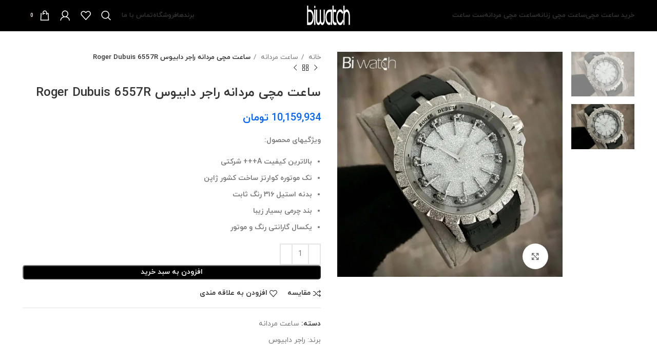

--- FILE ---
content_type: text/html; charset=UTF-8
request_url: https://biwatch.ir/product/roger-dubuis-6557r/
body_size: 50617
content:
<!DOCTYPE html><html dir="rtl" lang="fa-IR"><head><script data-no-optimize="1">var litespeed_docref=sessionStorage.getItem("litespeed_docref");litespeed_docref&&(Object.defineProperty(document,"referrer",{get:function(){return litespeed_docref}}),sessionStorage.removeItem("litespeed_docref"));</script> <meta charset="UTF-8"><link rel="profile" href="https://gmpg.org/xfn/11"><link rel="pingback" href="https://biwatch.ir/xmlrpc.php"> <script type="litespeed/javascript">window.MSInputMethodContext&&document.documentMode&&document.write('<script src="https://biwatch.ir/wp-content/themes/woodmart/js/libs/ie11CustomProperties.min.js"><\/script>')</script> <meta name='robots' content='index, follow, max-image-preview:large, max-snippet:-1, max-video-preview:-1' /><style>img:is([sizes="auto" i], [sizes^="auto," i]) { contain-intrinsic-size: 3000px 1500px }</style><title>قیمت و خرید ساعت مچی مردانه راجر دابیوس Roger Dubuis 6557R - بی واچ</title><meta name="description" content="خرید ساعت راجر دابیوس ، ساعت راجر دابیوس ، گالری ساعت بی واچ عرضه کننده انواع ساعت های های کپی (High Copy) با بالاترین کیفیت +++A شرکتی." /><link rel="canonical" href="https://biwatch.ir/product/roger-dubuis-6557r/" /><meta property="og:locale" content="fa_IR" /><meta property="og:type" content="article" /><meta property="og:title" content="قیمت و خرید ساعت مچی مردانه راجر دابیوس Roger Dubuis 6557R - بی واچ" /><meta property="og:description" content="خرید ساعت راجر دابیوس ، ساعت راجر دابیوس ، گالری ساعت بی واچ عرضه کننده انواع ساعت های های کپی (High Copy) با بالاترین کیفیت +++A شرکتی." /><meta property="og:url" content="https://biwatch.ir/product/roger-dubuis-6557r/" /><meta property="og:site_name" content="فروشگاه ساعت بی واچ" /><meta property="article:modified_time" content="2025-12-16T14:49:14+00:00" /><meta property="og:image" content="https://biwatch.ir/wp-content/uploads/2022/02/IMG_8617.jpg" /><meta property="og:image:width" content="1280" /><meta property="og:image:height" content="1280" /><meta property="og:image:type" content="image/jpeg" /><meta name="twitter:card" content="summary_large_image" /> <script type="application/ld+json" class="yoast-schema-graph">{"@context":"https://schema.org","@graph":[{"@type":"WebPage","@id":"https://biwatch.ir/product/roger-dubuis-6557r/","url":"https://biwatch.ir/product/roger-dubuis-6557r/","name":"قیمت و خرید ساعت مچی مردانه راجر دابیوس Roger Dubuis 6557R - بی واچ","isPartOf":{"@id":"https://biwatch.ir/#website"},"primaryImageOfPage":{"@id":"https://biwatch.ir/product/roger-dubuis-6557r/#primaryimage"},"image":{"@id":"https://biwatch.ir/product/roger-dubuis-6557r/#primaryimage"},"thumbnailUrl":"https://biwatch.ir/wp-content/uploads/2022/02/IMG_8617.jpg","datePublished":"2022-02-24T20:29:06+00:00","dateModified":"2025-12-16T14:49:14+00:00","description":"خرید ساعت راجر دابیوس ، ساعت راجر دابیوس ، گالری ساعت بی واچ عرضه کننده انواع ساعت های های کپی (High Copy) با بالاترین کیفیت +++A شرکتی.","breadcrumb":{"@id":"https://biwatch.ir/product/roger-dubuis-6557r/#breadcrumb"},"inLanguage":"fa-IR","potentialAction":[{"@type":"ReadAction","target":["https://biwatch.ir/product/roger-dubuis-6557r/"]}]},{"@type":"ImageObject","inLanguage":"fa-IR","@id":"https://biwatch.ir/product/roger-dubuis-6557r/#primaryimage","url":"https://biwatch.ir/wp-content/uploads/2022/02/IMG_8617.jpg","contentUrl":"https://biwatch.ir/wp-content/uploads/2022/02/IMG_8617.jpg","width":1280,"height":1280,"caption":"ساعت راجر دابیوس"},{"@type":"BreadcrumbList","@id":"https://biwatch.ir/product/roger-dubuis-6557r/#breadcrumb","itemListElement":[{"@type":"ListItem","position":1,"name":"خانه","item":"https://biwatch.ir/"},{"@type":"ListItem","position":2,"name":"فروشگاه","item":"https://biwatch.ir/shop/"},{"@type":"ListItem","position":3,"name":"ساعت مچی مردانه راجر دابیوس Roger Dubuis 6557R"}]},{"@type":"WebSite","@id":"https://biwatch.ir/#website","url":"https://biwatch.ir/","name":"فروشگاه ساعت بی واچ","description":"خرید ساعت مچی مردانه و زنانه","publisher":{"@id":"https://biwatch.ir/#organization"},"potentialAction":[{"@type":"SearchAction","target":{"@type":"EntryPoint","urlTemplate":"https://biwatch.ir/?s={search_term_string}"},"query-input":{"@type":"PropertyValueSpecification","valueRequired":true,"valueName":"search_term_string"}}],"inLanguage":"fa-IR"},{"@type":"Organization","@id":"https://biwatch.ir/#organization","name":"بی واچ","url":"https://biwatch.ir/","logo":{"@type":"ImageObject","inLanguage":"fa-IR","@id":"https://biwatch.ir/#/schema/logo/image/","url":"https://biwatch.ir/wp-content/uploads/2022/03/biwatch-logo.png","contentUrl":"https://biwatch.ir/wp-content/uploads/2022/03/biwatch-logo.png","width":200,"height":62,"caption":"بی واچ"},"image":{"@id":"https://biwatch.ir/#/schema/logo/image/"},"sameAs":["https://www.instagram.com/biiiwatch/"]}]}</script> <link rel="alternate" type="application/rss+xml" title="فروشگاه ساعت بی واچ &raquo; خوراک" href="https://biwatch.ir/feed/" /><link rel="alternate" type="application/rss+xml" title="فروشگاه ساعت بی واچ &raquo; خوراک دیدگاه‌ها" href="https://biwatch.ir/comments/feed/" /><link rel="alternate" type="application/rss+xml" title="فروشگاه ساعت بی واچ &raquo; ساعت مچی مردانه راجر دابیوس Roger Dubuis 6557R خوراک دیدگاه‌ها" href="https://biwatch.ir/product/roger-dubuis-6557r/feed/" /><style id="litespeed-ccss">.dig_ma-box input{box-sizing:border-box}.digits_bx_cred_frm_container{scrollbar-width:thin;scrollbar-color:#e5e5e5 #fff}.dig_pgmdl_2{scrollbar-width:thin;scrollbar-color:#e5e5e5 #fff}.dig-log-par{display:flex;align-items:center;justify-content:center}.dig-log-par .button{width:100%}.dig-box *{box-sizing:border-box}.dig-box{z-index:99998}.dig-box{box-sizing:border-box;display:none;position:fixed;left:0;top:0;width:100%;height:100%;text-align:center;overflow:auto;background-color:rgb(6 6 6/.8)}.dig-content .digloginpage,.dig-content .forgot,.dig-content .register{width:100%!important}.dig-modal-con .countrycode[type="text"]{height:auto!important}.dig-modal-con{display:inline-block;margin:0 auto}.dig-modal-con .forgotpasswordaContainer{margin-top:-4px}.dig_ma-box input{display:inline-block}.dig_ma-box,.dig_ma-box input,.dig_ma-box label,.dig_ma-box button,.dig_ma-box *{-moz-osx-font-smoothing:grayscale;-webkit-font-smoothing:subpixel-antialiased;font-weight:400}.dig_ma-box form{padding:0;margin:0!important}.dig_ma-box .dark .forgotpassword[type="submit"],.dig_ma-box .dark .dig-signup-otp[type="submit"]{margin-top:24px}.dig-modal-con .signdesc{margin-top:20px}.dig-log-par{position:relative;width:100%;left:0}.dig-log-par .bgtransborderdark{padding:7px}.dig-box-login-title{text-transform:uppercase}.dig_load_overlay{position:fixed}.dig_spinner{width:64px;height:64px;position:relative;margin:100px auto}.dig_double-bounce1,.dig_double-bounce2{width:100%;height:100%;border-radius:50%;background-color:#fff;opacity:.6;position:absolute;top:0;left:0;-webkit-animation:sk-bounce 2.0s infinite ease-in-out;animation:sk-bounce 2.0s infinite ease-in-out}.dig_double-bounce2{-webkit-animation-delay:-1.0s;animation-delay:-1.0s}@-webkit-keyframes sk-bounce{0%,100%{-webkit-transform:scale(0)}50%{-webkit-transform:scale(1)}}@keyframes sk-bounce{0%,100%{transform:scale(0);-webkit-transform:scale(0)}50%{transform:scale(1);-webkit-transform:scale(1)}}.dig-content{position:relative;background-color:#fefefe;margin:0%auto;display:inline-block;vertical-align:middle;box-shadow:0 0 20px 0 rgb(0 0 0/.2);text-align:center;width:380px}@media all and (max-width:390px){.dig-content{width:98%}}.dig-modal-con{line-height:28px!important}#dig-ucr-container::before{content:"";display:inline-block;height:100%;vertical-align:middle}.dig_resendotp{width:100%;direction:ltr;text-align:center;margin-top:4px;text-transform:uppercase;display:none}.dig-content input{padding:8px;margin-top:15px;width:100%}.dig-cont-close{float:right;font-size:28px;font-weight:700;position:relative;top:-10px;opacity:.8}.changepassword{display:none}.dig_load_overlay{display:none;position:fixed;top:0;left:0;right:0;bottom:0;z-index:99999;background:rgb(6 6 6/.8);text-align:center}.dig_load_overlay::before{content:"";display:inline-block;height:100%;vertical-align:middle}.dig_load_content{display:inline-block;vertical-align:middle}.minput{line-height:28px;outline:none;width:100%;position:relative}.minput .minput_inner{position:relative;margin:16px 0}.countrycode{width:auto!important;border-top-right-radius:0;border-bottom-right-radius:0}.dig_ma-box .button{margin-bottom:8px;text-transform:uppercase}.dig_ma-box .button,.dig_ma-box .transupbutton{height:40px;padding:0;margin:0!important;line-height:40px;box-sizing:border-box}.dig_ma-box .button[type="submit"]{line-height:0}.dig_ma-box .button[type="submit"],.dig_ma-box .button,.dig_ma-box .transupbutton{font-weight:400;font-size:17px;min-height:0}.digits_bx_head{text-align:center}.dig-box-login-title{font-size:18px;font-weight:500}.mobile_field{direction:ltr}.minput_inner label{top:28px;font-size:15px;min-height:1em;position:absolute;font-weight:400;left:0;direction:ltr;text-align:left;width:100%}html[dir="rtl"] .minput_inner label{text-align:right;direction:rtl}.digits-input-wrapper{position:relative}.minput input[type="tel"],.minput input[type="password"],.minput input[type="text"]{background:#fff0;background-color:#fff0;outline:none;margin:25px 0 0 0;padding:3px 16px 3px 3px;border:0;box-shadow:none;resize:none;width:100%;font-size:15px;line-height:25px;display:inline-block}.dig_pgmdl_2 .minput input{margin-top:0}.dig_pgmdl_2 .minput .digits-input-wrapper~label{display:none}.dig_login_rembe label{font-size:15px;padding-right:0}.dig_lrf_box{text-decoration:none}.digits_login_form .dig_lrf_box .minput .digits-input-wrapper~label{font-size:15px!important}.dig_spacer{margin:0!important;padding:0!important}.dig_pgmdl_2 .minput input{border:1px solid #000}.dig_ma-box label{margin-bottom:0}.dig_ma-box .logforb{padding-top:16px}.minput .digits-input-wrapper~span{display:block;width:100%;height:1px;position:absolute;bottom:0;left:0}.digit_cs-list{position:absolute;top:0;display:none;padding:0;margin:0;color:#777;font-size:16px;line-height:26px;font-weight:400;text-align:left;border:1px solid #d1d1d1;width:100%;z-index:9998;background:#fff;max-height:144px;overflow-y:auto;-moz-box-shadow:0 2px 3px #ccc;-webkit-box-shadow:0 2px 3px #ccc;box-shadow:0 2px 3px #ccc}.digit_cs-list li{display:block;padding:5px 10px;margin:0}.digit_cs-list li.selected{background:#f3f3f3}@media all and (max-width:440px){.dig_ma-box .digloginpage,.dig_ma-box .forgot,.dig_ma-box .register{width:60%}}.countrycode{direction:ltr}.dig_lrf_box .forgotpassworda,.dig_lrf_box .button,.dig_lrf_box .transupbutton,.dig_lrf_box .signdesc,.dig_lrf_box .backtoLogin{display:block;text-decoration:none}.dig_lrf_box .forgotpassworda,.dig_lrf_box .button,.dig_lrf_box .transupbutton,.dig_lrf_box .backtoLogin{text-align:center}.dig_ma-box .signdesc{margin-left:2px;font-size:18px}.dig_ma-box .forgotpassworda,.dig_ma-box .backtoLogin{font-size:14px}.signdesc{margin-top:36px!important;margin-bottom:10px!important}.dig_ma-box .backtoLoginContainer,.dig_ma-box .forgotpasswordaContainer{margin-top:10px}.dig_ma-box .button,.dig_ma-box .transupbutton{border-radius:4px}.dig_ma-box .loginviasms{margin-top:12px!important}.dig_ma-box .transupbutton{text-transform:uppercase;font-size:17px}.dig_ma-box .button[type="submit"]{height:40px;margin-top:10px!important;margin-bottom:0px!important}.dig_ma-box .button{border:none;box-shadow:1px 2px 1px rgb(0 0 0/.1)}.dig_ma-box .forgotpassworda,.dig_ma-box .signdesc,.dig_ma-box .backtoLogin{color:inherit}.dig_ma-box .button{width:100%;margin-top:24px}.dig_ma-box .transupbutton{margin-top:8px}.dig_ma-box .register,.dig_ma-box .forgot{display:none}.dig_ma-box .forgot,.dig_ma-box .register{position:relative}.dig_ma-box .digloginpage{position:relative}.dig_ma-box .digloginpage,.dig_ma-box .forgot,.dig_ma-box .register{float:left;width:86%;margin:auto!important}.dig_ma-box .digloginpage{top:0}.loginViaContainer{clear:both;text-align:center}.dig_lrf_box .countrycode[type="text"]{text-align:center;background:transparent!important;padding-right:4px;outline:none;min-width:20px;width:auto!important;z-index:2;box-shadow:none!important}.dig_lrf_box .countrycodecontainer{max-width:35%}.dig_lrf_box .countrycodecontainer{display:none;position:absolute;bottom:0;z-index:10;left:0}.dig_ul_left_side{display:flex;flex-direction:column;justify-content:center;position:relative}.dig_ul_divd .dig-box-login-title{display:none}.dig_ul_divd .logforb{padding-top:0}@media all and (max-width:834px){.dig_ul_left_side{display:none!important}}@media all and (min-width:835px){.dig_ul_divd{display:grid;grid-template-columns:1fr 1fr}.dig_ul_divd .digits_bx_cred_frm_container{padding:0 40px;left:2px;position:relative}#dig-ucr-container .dig_ul_divd{display:inline-grid;grid-template-columns:1.1fr 1fr;width:85%;max-height:85vh;max-width:800px;min-height:580px}#dig-ucr-container.dig_pgmdl_2 .digits_bx_cred_frm{height:100%;display:flex;flex-direction:column;justify-content:center;align-items:center}#dig-ucr-container.dig_pgmdl_2 .dig-cont-close span{right:-22px;top:5px}#dig-ucr-container.dig_pgmdl_2 .dig_bx_cnt_mdl{width:100%}.dig_ul_divd .digits_bx_cred_frm_container{overflow-y:auto}}.dig_ul_divd .digloginpage,.dig_ul_divd .forgot,.dig_ul_divd .register{padding:20px 0;position:relative;margin:auto!important}.dig-modal-con{max-height:90vh;overflow-y:auto!important;-webkit-overflow-scrolling:touch}.dig_pgmdl_2 .minput span.bgdark{display:none}.digits_login_form .dig_pgmdl_2 .minput .countrycodecontainer input{padding-top:0!important;padding-bottom:0!important}.dig_pgmdl_2 .minput .countrycodecontainer input,.dig_pgmdl_2 .minput input[type="password"],.dig_pgmdl_2 .minput input[type="text"]{border-radius:2px;padding:12px 16px;line-height:20px}.dig_pgmdl_2 .minput .countrycodecontainer input,.dig_pgmdl_2 .minput input[type="password"],.dig_pgmdl_2 .minput input[type="text"]{min-height:46px;line-height:20px}.dig_pgmdl_2 .minput .countrycodecontainer input{border-left:none!important;border-top:none!important;border-bottom:none!important;margin-top:0px!important;padding-right:8px!important;position:relative}.digits_bx_cred_frm_container{padding:30px;text-align:left}html[dir="rtl"] .digits_bx_cred_frm_container{text-align:right}.dig_pgmdl_2 .dig-cont-close{position:sticky;top:5px;opacity:.5;z-index:1}.dig_pgmdl_2 .dig-cont-close span{position:relative;font-size:20px;right:-14px;top:-20px}.dig_pgmdl_2 .digits_bx_cred_frm_container{max-height:100%;overflow-x:hidden}.dig_pgmdl_2 .dark{overflow-x:hidden}.dig_pgmdl_2 .signdesc{font-size:16px}.dig_pgmdl_2 .button[type="submit"],.dig_pgmdl_2 .button,.dig_pgmdl_2 .transupbutton{font-size:17px}.dig_pgmdl_2 .button,.dig_pgmdl_2 .transupbutton{border-radius:2px}.dig_pgmdl_2 .button[type="submit"]{height:46px;line-height:0;padding:0}.dig_pgmdl_2 .button,.dig_pgmdl_2 .transupbutton{height:46px;padding:0;line-height:46px}.dig_pgmdl_2 .button{border:none;box-shadow:none;display:block}.dig_pgmdl_2 .minput .minput_inner{display:flex;flex-direction:column}.dig_pgmdl_2 .minput .digits-input-wrapper{order:2}.dig_pgmdl_2 .minput label{position:relative;padding:0;margin:0;top:0;order:1}.dig_pgmdl_2 .minput .digits-input-wrapper~label{top:0!important}.dig_pgmdl_2 input[type="tel"],.dig_pgmdl_2 input[type="password"],.dig_pgmdl_2 input[type="text"]{margin:0}.dig_pgmdl_2 .dark .dig-signup-otp[type="submit"]{margin-top:18px}.dig_login_rembe input[type=checkbox]{display:none}.dig_login_rembe{position:relative;padding-left:20px}html[dir="rtl"] .dig_login_rembe{padding-right:20px}.dig_input_wrapper{position:relative}.dig_login_rembe .dig_input_wrapper:before{background-repeat:no-repeat;background-size:cover;margin-top:0}.dig_login_rembe .dig_input_wrapper:before{content:"";width:15px;height:15px;position:absolute;top:calc(100%/2 - 7px);background-color:#000}.dig_login_rembe .dig_input_wrapper:before{left:-20px}html[dir="rtl"] .dig_login_rembe .dig_input_wrapper:before{right:-20px;left:unset}.dig_login_rembe .dig_input_wrapper:before{mask-image:url(data:image/svg+xml,%3Csvg%20xmlns%3D%22http%3A%2F%2Fwww.w3.org%2F2000%2Fsvg%22%20viewBox%3D%220%200%2018%2018%22%20width%3D%2232%22%20height%3D%2232%22%3E%3Cg%20stroke%3D%22%23999%22%20fill%3D%22none%22%3E%3Crect%20width%3D%2218%22%20height%3D%2218%22%20rx%3D%222%22%20stroke%3D%22none%22%2F%3E%3Crect%20x%3D%22.5%22%20y%3D%22.5%22%20width%3D%2217%22%20height%3D%2217%22%20rx%3D%221.5%22%2F%3E%3C%2Fg%3E%3C%2Fsvg%3E);-webkit-mask-image:url(data:image/svg+xml,%3Csvg%20xmlns%3D%22http%3A%2F%2Fwww.w3.org%2F2000%2Fsvg%22%20viewBox%3D%220%200%2018%2018%22%20width%3D%2232%22%20height%3D%2232%22%3E%3Cg%20stroke%3D%22%23999%22%20fill%3D%22none%22%3E%3Crect%20width%3D%2218%22%20height%3D%2218%22%20rx%3D%222%22%20stroke%3D%22none%22%2F%3E%3Crect%20x%3D%22.5%22%20y%3D%22.5%22%20width%3D%2217%22%20height%3D%2217%22%20rx%3D%221.5%22%2F%3E%3C%2Fg%3E%3C%2Fsvg%3E);mask-size:cover;-webkit-mask-size:cover}.dig_verify_mobile_otp{z-index:99999;padding-top:40px}.dig_verify_mobile_otp input{text-align:center}.dig_verify_code_contents{margin-top:0}.dig_verify_code_contents .dig_verify_otp{margin-top:24px}.dig_verify_mobile_otp_container{padding:0 24px;height:100%;display:flex;align-items:center;justify-content:center}.dig_sml_box_msg_head{color:#6D6D6D;font-size:18px;text-align:center}.dig_sml_box_msg span{display:inherit;direction:ltr}.dig_sml_box_msg{margin-top:18px;color:#6d6d6d;opacity:.6;font-size:14px;text-align:center}.dig_verify_otp{margin-top:36px!important}.digits_bx_cred_frm_container::-webkit-scrollbar{background:#fff}.digits_bx_cred_frm_container::-webkit-scrollbar-thumb{background:rgb(0 0 0/.1);border-radius:2px}.digits_bx_cred_frm_container::-webkit-scrollbar{width:8px}.digits_bx_cred_frm_container::-webkit-scrollbar-track{border-left:1px rgb(0 0 0/.1) solid}.dig_verify_otp_input{letter-spacing:2px}.dig_ma-box .button{-webkit-appearance:none}.dig_verify_mobile_otp_container{min-height:420px}.digits_scrollbar,.dig-modal-con{scrollbar-width:thin;scrollbar-color:#e5e5e5 #fff}.digits_scrollbar::-webkit-scrollbar,.dig-modal-con::-webkit-scrollbar{background:#fff}.digits_scrollbar::-webkit-scrollbar-thumb,.dig-modal-con::-webkit-scrollbar-thumb{background:rgb(0 0 0/.1);border-radius:4px}.digits_scrollbar::-webkit-scrollbar,.dig-modal-con::-webkit-scrollbar{width:6px}.dig-modal-con::-webkit-scrollbar-track{border-left:1px rgb(0 0 0/.1) solid}@keyframes dummyAutoFill{from{opacity:inherit}}.minput input:-webkit-autofill{animation-name:dummyAutoFill}.mobile_format{direction:ltr}.minput label{padding:10px 10px 0 0}.dig_resendotp{direction:rtl}.dig_rtl .minput label{padding:5px 5px 0 0;text-align:right}.dig_rtl input.empty{text-align:right}input[name*="_otp"]::-webkit-outer-spin-button,input[name*="_otp"]::-webkit-inner-spin-button{-webkit-appearance:none;margin:0}input[name*="_otp"]{-moz-appearance:textfield}.woocommerce-Button{z-index:1}.dig_wc_mobileLogin{width:100%}.countrycode{margin-top:0}#reg_billing_otp_container{z-index:1}.dig_resendotp{width:100%;text-align:center;text-transform:uppercase;display:none;font-size:14px}#dig_man_resend_otp_btn{z-index:-1;float:right}.digor{text-align:center}.login .woocommerce-Button{width:100%}.dig_resendotp{clear:both}.minput{direction:rtl!important}body,button,input,select,textarea{font-family:"IRANYekan",sans-serif!important}.woocommerce form .form-row .required{visibility:visible}:root{--direction-multiplier:1}body.rtl,html[dir=rtl]{--direction-multiplier:-1}.screen-reader-text{height:1px;margin:-1px;overflow:hidden;padding:0;position:absolute;top:-10000em;width:1px;clip:rect(0,0,0,0);border:0}:root{--page-title-display:block}h1.entry-title{display:var(--page-title-display)}@media (prefers-reduced-motion:no-preference){html{scroll-behavior:smooth}}.elementor-kit-2063{--e-global-color-primary:#6EC1E4;--e-global-color-secondary:#54595F;--e-global-color-text:#7A7A7A;--e-global-color-accent:#61CE70;--e-global-color-6aad81fe:#4054B2;--e-global-color-18263eb0:#23A455;--e-global-color-5e0f099d:#000;--e-global-color-41d832de:#FFF;--e-global-typography-primary-font-family:"Roboto";--e-global-typography-primary-font-weight:600;--e-global-typography-secondary-font-family:"Roboto Slab";--e-global-typography-secondary-font-weight:400;--e-global-typography-text-font-family:"Roboto";--e-global-typography-text-font-weight:400;--e-global-typography-accent-font-family:"Roboto";--e-global-typography-accent-font-weight:500}h1.entry-title{display:var(--page-title-display)}.container,.container-fluid{width:100%;padding-right:15px;padding-left:15px;margin-right:auto;margin-left:auto}.row{display:flex;flex-wrap:wrap;margin-right:-15px;margin-left:-15px}.col-12,.col-lg-12,.col-lg-3,.col-lg-6,.col-lg-9,.col-md-12,.col-md-6{position:relative;width:100%;min-height:1px;padding-right:15px;padding-left:15px}.col-12{flex:0 0 100%;max-width:100%}@media (min-width:769px){.col-md-6{flex:0 0 50%;max-width:50%}.col-md-12{flex:0 0 100%;max-width:100%}}@media (min-width:1025px){.col-lg-3{flex:0 0 25%;max-width:25%}.col-lg-6{flex:0 0 50%;max-width:50%}.col-lg-9{flex:0 0 75%;max-width:75%}.col-lg-12{flex:0 0 100%;max-width:100%}.order-lg-first{order:-1}.order-lg-last{order:13}}.align-items-start{align-items:flex-start!important}:root{--wd-text-line-height:1.6;--wd-brd-radius:.001px;--wd-form-height:42px;--wd-form-color:inherit;--wd-form-placeholder-color:inherit;--wd-form-bg:transparent;--wd-form-brd-color:rgba(0,0,0,0.1);--wd-form-brd-color-focus:rgba(0,0,0,0.15);--wd-form-chevron:url([data-uri]);--btn-height:42px;--btn-transform:uppercase;--btn-font-weight:600;--btn-font-family:inherit;--btn-font-style:unset;--wd-main-bgcolor:#fff;--wd-scroll-w:.001px;--wd-admin-bar-h:.001px;--wd-tags-mb:20px;--wd-block-spacing:20px;--wd-header-banner-mt:.001px;--wd-sticky-nav-w:.001px;--color-white:#fff;--color-gray-100:#f7f7f7;--color-gray-200:#f1f1f1;--color-gray-300:#bbb;--color-gray-400:#a5a5a5;--color-gray-500:#777;--color-gray-600:#666;--color-gray-700:#555;--color-gray-800:#333;--color-gray-900:#242424;--bgcolor-white-rgb:255,255,255;--bgcolor-white:#fff;--bgcolor-gray-100:#f7f7f7;--bgcolor-gray-200:#f7f7f7;--bgcolor-gray-300:#f1f1f1;--bgcolor-gray-400:rgba(187,187,187,0.4);--brdcolor-gray-200:rgba(0,0,0,0.075);--brdcolor-gray-300:rgba(0,0,0,0.105);--brdcolor-gray-400:rgba(0,0,0,0.12);--brdcolor-gray-500:rgba(0,0,0,0.2)}html,body,div,span,h1,h2,p,a,img,small,strong,ul,li,form,label,table,tbody,tr,th,td,figure,header,nav{margin:0;padding:0;border:0;vertical-align:baseline;font:inherit;font-size:100%}*,*:before,*:after{-webkit-box-sizing:border-box;-moz-box-sizing:border-box;box-sizing:border-box}html{line-height:1;-webkit-text-size-adjust:100%;font-family:sans-serif;overflow-x:hidden}ul{list-style:none;margin-bottom:var(--list-mb);padding-right:var(--li-pl);--list-mb:20px;--li-mb:10px;--li-pl:17px}th,td{vertical-align:middle;text-align:right}a img{border:none}figure,header,nav{display:block}a,button,input{touch-action:manipulation}button,input,select,textarea{margin:0;color:inherit;font:inherit}button{overflow:visible}button,html input[type="button"],input[type="submit"]{-webkit-appearance:button}button::-moz-focus-inner,input::-moz-focus-inner{padding:0;border:0;padding:0;border:0}.rtl{direction:rtl}body{margin:0;background-color:#fff;color:var(--wd-text-color);text-rendering:optimizeLegibility;font-weight:var(--wd-text-font-weight);font-style:var(--wd-text-font-style);font-size:var(--wd-text-font-size);font-family:var(--wd-text-font);-webkit-font-smoothing:antialiased;-moz-osx-font-smoothing:grayscale;line-height:var(--wd-text-line-height);--wd-header-h:calc(var(--wd-top-bar-h) + var(--wd-header-general-h) + var(--wd-header-bottom-h));--wd-header-sticky-h:calc(var(--wd-top-bar-sticky-h) + var(--wd-header-general-sticky-h) + var(--wd-header-bottom-sticky-h) + var(--wd-header-clone-h))}@supports (overflow:clip){body{overflow:clip}}p{margin-bottom:var(--wd-tags-mb)}a{color:var(--wd-link-color);text-decoration:none}label{display:block;margin-bottom:5px;color:var(--wd-title-color);vertical-align:middle;font-weight:400}.required{border:none;color:#E01020;font-size:16px;line-height:1}strong{font-weight:600}small{font-size:80%}img{max-width:100%;height:auto;border:0;vertical-align:middle}h1{font-size:28px}h2{font-size:24px}h1,h2,.title{display:block;margin-bottom:var(--wd-tags-mb);color:var(--wd-title-color);text-transform:var(--wd-title-transform);font-weight:var(--wd-title-font-weight);font-style:var(--wd-title-font-style);font-family:var(--wd-title-font);line-height:1.4}.wd-entities-title{display:block;color:var(--wd-entities-title-color);word-wrap:break-word;font-weight:var(--wd-entities-title-font-weight);font-style:var(--wd-entities-title-font-style);font-family:var(--wd-entities-title-font);text-transform:var(--wd-entities-title-transform);line-height:1.4}li{margin-bottom:var(--li-mb)}li:last-child{margin-bottom:0}li>ul{margin-top:var(--li-mb);margin-bottom:0}ul{list-style:disc}.wd-sub-menu,.wd-nav{list-style:none;--li-pl:0}.wd-sub-menu,.wd-nav{--list-mb:0;--li-mb:0}.text-center{--content-align:center;--text-align:center;text-align:center}.text-right{--text-align:right;text-align:right;--content-align:flex-start}.text-left{--text-align:left;text-align:left;--content-align:flex-end}[class*="color-scheme-light"]{--color-white:#000;--color-gray-100:rgba(255,255,255,0.1);--color-gray-200:rgba(255,255,255,0.2);--color-gray-300:rgba(255,255,255,0.5);--color-gray-400:rgba(255,255,255,0.6);--color-gray-500:rgba(255,255,255,0.7);--color-gray-600:rgba(255,255,255,0.8);--color-gray-700:rgba(255,255,255,0.9);--color-gray-800:#fff;--color-gray-900:#fff;--bgcolor-white-rgb:0,0,0;--bgcolor-white:#0f0f0f;--bgcolor-gray-100:#0a0a0a;--bgcolor-gray-200:#121212;--bgcolor-gray-300:#141414;--bgcolor-gray-400:#171717;--brdcolor-gray-200:rgba(255,255,255,0.1);--brdcolor-gray-300:rgba(255,255,255,0.15);--brdcolor-gray-400:rgba(255,255,255,0.25);--brdcolor-gray-500:rgba(255,255,255,0.3);--wd-text-color:rgba(255,255,255,0.8);--wd-title-color:#fff;--wd-widget-title-color:var(--wd-title-color);--wd-entities-title-color:#fff;--wd-entities-title-color-hover:rgba(255,255,255,0.8);--wd-link-color:rgba(255,255,255,0.9);--wd-link-color-hover:#fff;--wd-form-brd-color:rgba(255,255,255,0.2);--wd-form-brd-color-focus:rgba(255,255,255,0.3);--wd-form-placeholder-color:rgba(255,255,255,0.6);--wd-form-chevron:url([data-uri]);--wd-main-bgcolor:#1a1a1a;color:var(--wd-text-color)}.color-scheme-dark{--color-white:#fff;--color-gray-100:#f7f7f7;--color-gray-200:#f1f1f1;--color-gray-300:#bbb;--color-gray-400:#a5a5a5;--color-gray-500:#777;--color-gray-600:#666;--color-gray-700:#555;--color-gray-800:#333;--color-gray-900:#242424;--bgcolor-white-rgb:255,255,255;--bgcolor-white:#fff;--bgcolor-gray-100:#f7f7f7;--bgcolor-gray-200:#f7f7f7;--bgcolor-gray-300:#f1f1f1;--bgcolor-gray-400:rgba(187,187,187,0.4);--brdcolor-gray-200:rgba(0,0,0,0.075);--brdcolor-gray-300:rgba(0,0,0,0.105);--brdcolor-gray-400:rgba(0,0,0,0.12);--brdcolor-gray-500:rgba(0,0,0,0.2);--wd-text-color:#777;--wd-title-color:#242424;--wd-entities-title-color:#333;--wd-entities-title-color-hover:rgba(51,51,51,0.65);--wd-link-color:#333;--wd-link-color-hover:#242424;--wd-form-brd-color:rgba(0,0,0,0.1);--wd-form-brd-color-focus:rgba(0,0,0,0.15);--wd-form-placeholder-color:#777;color:var(--wd-text-color)}.wd-fill{position:absolute;top:0;right:0;bottom:0;left:0}.set-mb-l{--margin-bottom:20px}.set-mb-l>*{margin-bottom:var(--margin-bottom)}.set-cont-mb-s{--wd-tags-mb:10px}.reset-last-child>*:last-child{margin-bottom:0}@keyframes wd-rotate{100%{transform:rotate(360deg)}}@keyframes wd-fadeIn{from{opacity:0}to{opacity:1}}table{margin-bottom:35px;width:100%;border-spacing:0;border-collapse:collapse;line-height:1.4}table th{padding:15px 10px;border-bottom:2px solid var(--brdcolor-gray-200);color:var(--wd-title-color);text-transform:uppercase;font-weight:var(--wd-title-font-weight);font-style:var(--wd-title-font-style);font-size:16px;font-family:var(--wd-title-font)}table td{padding:15px 12px;border-bottom:1px solid var(--brdcolor-gray-300)}table :is(tbody,tfoot) th{border-bottom:1px solid var(--brdcolor-gray-300);text-transform:none;font-size:inherit}input[type="email"],input[type="number"],input[type="tel"],input[type="text"],input[type="password"],textarea,select{-webkit-appearance:none;-moz-appearance:none;appearance:none}input[type="email"],input[type="number"],input[type="text"],input[type="tel"],input[type="password"],textarea,select{padding:0 15px;max-width:100%;width:100%;height:var(--wd-form-height);border:var(--wd-form-brd-width) solid var(--wd-form-brd-color);border-radius:var(--wd-form-brd-radius);background-color:var(--wd-form-bg);box-shadow:none;color:var(--wd-form-color);vertical-align:middle;font-size:14px}::-webkit-input-placeholder{color:var(--wd-form-placeholder-color)}::-moz-placeholder{color:var(--wd-form-placeholder-color)}:-moz-placeholder{color:var(--wd-form-placeholder-color)}input[type="checkbox"]{box-sizing:border-box;margin-top:0;padding:0;vertical-align:middle;margin-inline-end:5px}input[type="number"]{padding:0;text-align:center}input[type="number"]::-webkit-inner-spin-button,input[type="number"]::-webkit-outer-spin-button{height:auto}textarea{overflow:auto;padding:10px 15px;min-height:190px}select{padding-left:30px;background-image:var(--wd-form-chevron);background-position:left 10px top 50%;background-size:auto 18px;background-repeat:no-repeat}select option{background-color:var(--bgcolor-white)}input:-webkit-autofill{border-color:var(--wd-form-brd-color);-webkit-box-shadow:0 0 0 1000px var(--wd-form-bg) inset;-webkit-text-fill-color:var(--wd-form-color)}:is(.btn,.button,button,[type="submit"],[type="button"]){padding:5px 20px;min-height:var(--btn-height);font-size:13px;position:relative;display:inline-flex;align-items:center;justify-content:center;outline:none;border:0 solid #fff0;border-radius:0;box-shadow:none;vertical-align:middle;text-align:center;text-decoration:none;text-transform:var(--btn-transform);text-shadow:none;font-weight:var(--btn-font-weight);font-family:var(--btn-font-family);font-style:var(--btn-font-style);line-height:1.2;color:var(--btn-color,#3E3E3E);background-color:var(--btn-bgcolor,#F3F3F3)}.wd-scroll-content{overflow:hidden;overflow-y:auto;-webkit-overflow-scrolling:touch;max-height:50vh;scrollbar-width:thin}.wd-dropdown{position:absolute;top:100%;right:0;z-index:380;margin-top:15px;margin-left:0;margin-right:calc(var(--nav-gap, .001px)/2*-1);background-color:var(--bgcolor-white);background-position:bottom left;background-clip:border-box;background-repeat:no-repeat;box-shadow:0 0 3px rgb(0 0 0/.15);text-align:right;border-radius:var(--wd-brd-radius);visibility:hidden;opacity:0;transform:translateY(15px) translateZ(0)}.wd-dropdown:after{content:"";position:absolute;right:0;bottom:100%;left:0;height:15px}.whb-col-right .wd-dropdown-menu.wd-design-default{right:auto;left:0;margin-left:calc(var(--nav-gap, .001px)/2*-1);margin-right:0}.wd-dropdown-menu{min-height:min(var(--wd-dropdown-height),var(--wd-content-h, var(--wd-dropdown-height)));width:var(--wd-dropdown-width);background-image:var(--wd-dropdown-bg-img)}.wd-dropdown-menu.wd-design-default{padding:12px 20px;--wd-dropdown-width:220px}.wd-dropdown-menu.wd-design-default>.container{padding:0;width:auto}.wd-side-hidden{position:fixed;top:var(--wd-admin-bar-h);bottom:0;z-index:500;overflow:hidden;overflow-y:auto;-webkit-overflow-scrolling:touch;width:340px;background-color:var(--bgcolor-white)}.wd-side-hidden.wd-left{right:auto;left:0;transform:translate3d(-100%,0,0)}.wd-sub-menu{--sub-menu-color:#848484;--sub-menu-color-hover:var(--wd-primary-color)}.wd-sub-menu li{position:relative}.wd-sub-menu li>a{position:relative;display:flex;align-items:center;padding-top:8px;padding-bottom:8px;color:var(--sub-menu-color);font-size:14px;line-height:1.3}.wd-nav{--nav-gap:20px;display:inline-flex;flex-wrap:wrap;justify-content:var(--text-align);text-align:right;gap:1px var(--nav-gap)}.wd-nav>li{position:relative}.wd-nav>li>a{position:relative;display:flex;align-items:center;flex-direction:row;text-transform:uppercase;font-weight:600;font-size:13px;line-height:1.2}.wd-nav>li>a .wd-nav-icon{margin-left:7px;font-size:115%}.wd-nav>li:is(.wd-has-children,.menu-item-has-children)>a:after{margin-right:4px;font-weight:400;font-style:normal;font-size:clamp(6px,50%,18px);content:"";font-family:"woodmart-font"}.wd-nav[class*="wd-style-"]{--nav-color:#333;--nav-color-hover:rgba(51,51,51,0.7);--nav-color-active:rgba(51,51,51,0.7);--nav-chevron-color:rgba(82, 82, 82, .45)}.wd-nav[class*="wd-style-"]>li>a{color:var(--nav-color)}.wd-nav[class*="wd-style-"]>li:is(.current-menu-item,.wd-active,.active)>a{color:var(--nav-color-active)}.wd-nav[class*="wd-style-"]>li:is(.wd-has-children,.menu-item-has-children)>a:after{color:var(--nav-chevron-color)}:is(.color-scheme-light,.whb-color-light) .wd-nav[class*="wd-style-"]{--nav-color:#fff;--nav-color-hover:rgba(255,255,255,0.8);--nav-color-active:rgba(255,255,255,0.8);--nav-chevron-color:rgba(255,255,255,0.6)}.wd-nav.wd-style-default{--nav-color-hover:var(--wd-primary-color);--nav-color-active:var(--wd-primary-color)}.wd-nav[class*="wd-style-underline"] .nav-link-text{position:relative;display:inline-block;padding-top:1px;padding-bottom:1px;line-height:1.2}.wd-nav[class*="wd-style-underline"] .nav-link-text:after{content:"";position:absolute;top:100%;right:0;width:0;height:2px;background-color:var(--wd-primary-color)}.wd-nav[class*="wd-style-underline"]>li:is(:hover,.current-menu-item,.wd-active,.active)>a .nav-link-text:after{width:100%}.wd-close-side{position:fixed;z-index:400;visibility:hidden;background-color:rgb(0 0 0/.7);opacity:0}.wd-action-btn{display:inline-flex;vertical-align:middle;--action-btn-color:var(--color-gray-800);--action-btn-hover-color:var(--color-gray-500)}.wd-action-btn>a{display:inline-flex;align-items:center;justify-content:center;color:var(--action-btn-color)}.wd-action-btn>a:before{font-family:"woodmart-font"}.wd-action-btn>a:after{position:absolute;top:calc(50% - .5em);right:0;opacity:0;content:"";display:inline-block;width:1em;height:1em;border:1px solid #fff0;border-left-color:var(--color-gray-900);border-radius:50%;vertical-align:middle}.wd-action-btn.wd-style-text>a{position:relative;font-weight:600;line-height:1}.wd-action-btn.wd-style-text>a:before{margin-inline-end:.3em;font-size:110%;font-weight:400}.wd-compare-icon>a:before{content:""}.wd-wishlist-icon>a:before{content:""}.wd-cross-icon>a:before{content:""}.wd-heading{display:flex;flex:0 0 auto;align-items:center;justify-content:flex-end;gap:10px;padding:20px 15px;border-bottom:1px solid var(--brdcolor-gray-300)}.wd-heading>a{--wd-link-color:var(--wd-primary-color);--wd-link-color-hover:var(--wd-primary-color)}.wd-heading .title{flex:1 1 auto;margin-bottom:0;font-size:130%}.wd-heading .wd-action-btn{flex:0 0 auto}.wd-heading .wd-action-btn.wd-style-text>a{height:25px}:is(.widget,.wd-widget,div[class^="vc_wp"]){line-height:1.4;--wd-link-color:var(--color-gray-500);--wd-link-color-hover:var(--color-gray-800)}.widget{margin-bottom:30px;padding-bottom:30px;border-bottom:1px solid var(--brdcolor-gray-300)}.widget:last-child{margin-bottom:0;padding-bottom:0;border-bottom:none}.website-wrapper{position:relative;background-color:var(--wd-main-bgcolor)}.main-page-wrapper{margin-top:-40px;padding-top:40px;min-height:50vh;background-color:var(--wd-main-bgcolor)}.site-content{margin-bottom:40px}@media (min-width:1025px){.wd-scroll{--scrollbar-track-bg:rgba(0,0,0,0.05);--scrollbar-thumb-bg:rgba(0,0,0,0.12)}.wd-scroll ::-webkit-scrollbar{width:5px}.wd-scroll ::-webkit-scrollbar-track{background-color:var(--scrollbar-track-bg)}.wd-scroll ::-webkit-scrollbar-thumb{background-color:var(--scrollbar-thumb-bg)}}@media (max-width:1024px){@supports not (overflow:clip){body{overflow:hidden}}.wd-side-hidden{width:300px;z-index:99999}.wd-close-side{top:-150px}}.wd-breadcrumbs{vertical-align:middle}.woocommerce-breadcrumb{display:inline-flex;align-items:center;flex-wrap:wrap;color:var(--color-gray-800)}.woocommerce-breadcrumb a{margin-left:6px}.woocommerce-breadcrumb a:after{content:"/";margin-right:5px}.woocommerce-breadcrumb a{color:var(--color-gray-500)}.woocommerce-breadcrumb .breadcrumb-last{margin-left:8px;font-weight:600}.woocommerce-breadcrumb .breadcrumb-last:last-child{margin-left:0}.amount{color:var(--wd-primary-color);font-weight:600}.price{color:var(--wd-primary-color)}.price .amount{font-size:inherit}.woocommerce-notices-wrapper:empty{display:none}:is(.blockOverlay,.wd-loader-overlay):after{position:absolute;top:calc(50% - 13px);left:calc(50% - 13px);content:"";display:inline-block;width:26px;height:26px;border:1px solid #fff0;border-left-color:var(--color-gray-900);border-radius:50%;vertical-align:middle;animation:wd-rotate 450ms infinite linear}.wd-loader-overlay{z-index:340;border-radius:inherit;animation:wd-fadeIn .6s ease both;background-color:rgba(var(--bgcolor-white-rgb),.6)}.wd-loader-overlay:not(.wd-loading){display:none}[class*="screen-reader"]{position:absolute!important;clip:rect(1px,1px,1px,1px)}.single_add_to_cart_button{border-radius:var(--btn-accented-brd-radius);color:var(--btn-accented-color);box-shadow:var(--btn-accented-box-shadow);background-color:var(--btn-accented-bgcolor);text-transform:var(--btn-accented-transform,var(--btn-transform));font-weight:var(--btn-accented-font-weight,var(--btn-font-weight));font-family:var(--btn-accented-font-family,var(--btn-font-family));font-style:var(--btn-accented-font-style,var(--btn-font-style))}form.cart{display:flex;flex-wrap:wrap;gap:10px;justify-content:var(--content-align)}form.cart>*{flex:1 1 100%}form.cart :where(.single_add_to_cart_button,.wd-buy-now-btn,.quantity){flex:0 0 auto}.woocommerce-product-details__short-description{margin-bottom:20px}.woocommerce-product-details__short-description>*:last-child{margin-bottom:0}.single_add_to_cart_button:before{content:"";position:absolute;top:0;right:0;left:0;bottom:0;opacity:0;z-index:1;border-radius:inherit;background-color:inherit;box-shadow:inherit}.single_add_to_cart_button:after{position:absolute;top:50%;right:50%;margin-top:-9px;margin-right:-9px;opacity:0;z-index:2;content:"";display:inline-block;width:18px;height:18px;border:1px solid #fff0;border-left-color:currentColor;border-radius:50%;vertical-align:middle}div.quantity{display:inline-flex;vertical-align:top;white-space:nowrap;font-size:0}div.quantity input[type=number]::-webkit-inner-spin-button,div.quantity input[type=number]::-webkit-outer-spin-button,div.quantity input[type="number"]{margin:0;-webkit-appearance:none;-moz-appearance:none;appearance:none}div.quantity :is(input[type="number"],input[type="text"],input[type="button"]){display:inline-block;color:var(--wd-form-color)}div.quantity :is(input[type="number"],input[type="text"]){height:42px}div.quantity input[type="number"]{width:30px;border-radius:0;border-right:none;border-left:none}div.quantity input[type="button"]{padding:0 5px;min-width:25px;min-height:unset;height:42px;border:var(--wd-form-brd-width) solid var(--wd-form-brd-color);background:var(--wd-form-bg);box-shadow:none}div.quantity .minus{border-start-start-radius:var(--wd-form-brd-radius);border-end-start-radius:var(--wd-form-brd-radius)}div.quantity .plus{border-start-end-radius:var(--wd-form-brd-radius);border-end-end-radius:var(--wd-form-brd-radius)}.product_meta>span{display:block}.product_meta>span:not(:last-child){margin-bottom:10px}.product_meta a{color:var(--wd-text-color)}.product_meta .meta-label{color:var(--color-gray-800);font-weight:600}.product_title{font-size:34px;line-height:1.2;--page-title-display:block}@media (max-width:1024px){.product_title{font-size:24px}}@media (max-width:768.98px){.product_title{font-size:20px}}.shop_attributes{margin-bottom:0;overflow:hidden;--wd-attr-v-gap:30px;--wd-attr-h-gap:30px;--wd-attr-col:1;--wd-attr-brd-width:1px;--wd-attr-brd-style:solid;--wd-attr-brd-color:var(--brdcolor-gray-300);--wd-attr-img-width:24px}.shop_attributes tbody{display:grid;grid-template-columns:repeat(var(--wd-attr-col),1fr);margin-bottom:calc(-1*(var(--wd-attr-v-gap) + var(--wd-attr-brd-width)));column-gap:var(--wd-attr-h-gap)}.shop_attributes tr{display:flex;align-items:center;justify-content:space-between;padding-bottom:calc(var(--wd-attr-v-gap)/2);margin-bottom:calc(var(--wd-attr-v-gap)/2);border-bottom:var(--wd-attr-brd-width) var(--wd-attr-brd-style) var(--wd-attr-brd-color)}.shop_attributes :is(th,td){padding:0;border:none}.shop_attributes th{flex:0 0 auto;font-family:var(--wd-text-font);margin-left:20px}.shop_attributes td{text-align:left}.shop_attributes p{margin-bottom:0}.shop_attributes span{vertical-align:middle}.whb-header{margin-bottom:40px}.whb-flex-row{display:flex;flex-direction:row;flex-wrap:nowrap;justify-content:space-between}.whb-column{display:flex;align-items:center;flex-direction:row;max-height:inherit}.whb-col-left,.whb-mobile-left{justify-content:flex-start;margin-right:-10px}.whb-col-right,.whb-mobile-right{justify-content:flex-end;margin-left:-10px}.whb-col-mobile{flex:1 1 auto;justify-content:center;margin-right:-10px;margin-left:-10px}.whb-flex-flex-middle .whb-col-center{flex:1 1 0%}.whb-flex-equal-sides .whb-col-left,.whb-flex-equal-sides .whb-col-right{flex:1 1 0%}.whb-general-header .whb-mobile-left,.whb-general-header .whb-mobile-right{flex:1 1 0%}.whb-main-header{position:relative;top:0;right:0;left:0;z-index:390;backface-visibility:hidden;-webkit-backface-visibility:hidden}.wd-header-nav,.site-logo{padding-right:10px;padding-left:10px}.wd-header-nav{flex:1 1 auto}.wd-nav-main>li>a,.wd-nav-secondary>li>a{height:40px;font-weight:var(--wd-header-el-font-weight);font-style:var(--wd-header-el-font-style);font-size:var(--wd-header-el-font-size);font-family:var(--wd-header-el-font);text-transform:var(--wd-header-el-transform)}.site-logo{max-height:inherit}.wd-logo{max-height:inherit}.wd-logo img{padding-top:5px;padding-bottom:5px;max-height:inherit;transform:translateZ(0);backface-visibility:hidden;-webkit-backface-visibility:hidden;perspective:800px}.wd-logo img[src$=".svg"]{height:100%}.wd-header-mobile-nav .wd-tools-icon:before{content:"";font-family:"woodmart-font"}.mobile-nav .searchform{--wd-form-brd-width:0;--wd-form-bg:transparent;--wd-form-color:var(--color-gray-500);--wd-form-placeholder-color:var(--color-gray-500);z-index:2;box-shadow:0-1px 9px rgb(0 0 0/.17)}.mobile-nav .searchform input[type="text"]{padding-left:50px;padding-right:20px;height:70px;font-weight:600}.mobile-nav .wd-dropdown-results{position:static}.wd-nav-mobile{display:flex;display:none;margin-right:0;margin-left:0;animation:wd-fadeIn 1s ease}.wd-nav-mobile>li{flex:1 1 100%;max-width:100%;width:100%}.wd-nav-mobile>li>a{color:var(--color-gray-800)}.wd-nav-mobile li{display:flex;flex-wrap:wrap}.wd-nav-mobile li a{flex:1 1 0%;padding:5px 20px;min-height:50px;border-bottom:1px solid var(--brdcolor-gray-300)}.wd-nav-mobile li.menu-item-has-children>a:after{content:none}.wd-nav-mobile li.menu-item-has-children:not(.menu-item-has-block)>a{margin-left:-50px;padding-left:55px}.wd-nav-mobile .wd-with-icon>a:before{margin-left:7px;font-weight:400;font-family:"woodmart-font"}.wd-nav-mobile .menu-item-account>a:before{content:""}.wd-nav-mobile .menu-item-wishlist>a:before{content:""}.wd-nav-mobile ul{display:none;flex:1 1 100%;order:3}.wd-nav-mobile.wd-active{display:block}.wd-nav-mob-tab{--nav-gap:.001px;display:flex;margin:0;border-bottom:1px solid var(--brdcolor-gray-300);background-color:rgb(0 0 0/.04)}.wd-nav-mob-tab>li{flex:1 0 50%;max-width:50%}.wd-nav-mob-tab>li>a{padding:0;height:100%;font-weight:900}.wd-nav-mob-tab>li.wd-active>a{background-color:rgb(0 0 0/.05)}.wd-nav-mob-tab[class*="wd-style-underline"]{--nav-color:#909090;--nav-color-hover:#333;--nav-color-active:#333}.wd-nav-mob-tab[class*="wd-style-underline"] .nav-link-text{position:static;flex:1 1 auto;padding:18px 15px;text-align:center}.wd-nav-mob-tab[class*="wd-style-underline"] .nav-link-text:after{top:auto;bottom:-1px}.wd-nav-mob-tab[class*="wd-style-underline"]:after{top:auto;bottom:-1px}.wd-nav-mob-tab:not(.wd-swap) li:first-child .nav-link-text:after{left:0;right:auto}@media (min-width:1025px){.whb-hidden-lg,.whb-hidden-desktop{display:none}}@media (max-width:1024px){.whb-visible-lg,.whb-hidden-mobile{display:none}}.wd-tools-element{position:relative;--wd-count-size:15px;--wd-header-el-color:#333;--wd-header-el-color-hover:rgba(51,51,51,.6)}.wd-tools-element>a{display:flex;align-items:center;justify-content:center;height:40px;color:var(--wd-header-el-color);line-height:1;padding-right:10px;padding-left:10px}.wd-tools-element .wd-tools-icon{position:relative;display:flex;align-items:center;justify-content:center;font-size:0}.wd-tools-element .wd-tools-icon:before{font-size:20px}.wd-tools-element .wd-tools-text{margin-inline-start:8px;text-transform:var(--wd-header-el-transform);white-space:nowrap;font-weight:var(--wd-header-el-font-weight);font-style:var(--wd-header-el-font-style);font-size:var(--wd-header-el-font-size);font-family:var(--wd-header-el-font)}.wd-tools-element .wd-tools-count{z-index:1;width:var(--wd-count-size);height:var(--wd-count-size);border-radius:50%;text-align:center;letter-spacing:0;font-weight:400;line-height:var(--wd-count-size)}.wd-tools-element.wd-style-icon .wd-tools-text{display:none!important}.whb-color-light .wd-tools-element{--wd-header-el-color:#fff;--wd-header-el-color-hover:rgba(255,255,255,0.8)}.wd-tools-element:is(.wd-design-2,.wd-design-5) .wd-tools-count{position:absolute;top:-5px;inset-inline-end:-9px;background-color:var(--wd-primary-color);color:#fff;font-size:9px}.wd-tools-element.wd-design-4{--wd-count-size:19px}.wd-tools-element.wd-design-4 .wd-tools-count{display:inline-block;padding:0 2px;background-color:var(--wd-primary-color);color:#fff;font-weight:700;font-size:10px}.wd-header-text,.whb-column>.wd-social-icons{padding-right:10px;padding-left:10px}.wd-header-text{flex:1 1 auto}.whb-top-bar .wd-header-text{font-size:12px;line-height:1.2}.wd-header-wishlist .wd-tools-icon:before{content:"";font-family:"woodmart-font"}.wd-social-icons{font-size:0}.wd-social-icons .wd-social-icon{display:inline-block;margin:4px;vertical-align:middle;text-align:center;font-size:0}.wd-social-icons .wd-icon{display:inline-block;vertical-align:middle;font-family:"woodmart-font"}.social-facebook{--social-color:#365493}.social-facebook .wd-icon:before{content:""}.social-twitter{--social-color:#3CF}.social-twitter .wd-icon:before{content:""}.social-pinterest{--social-color:#CB2027}.social-pinterest .wd-icon:before{content:""}.social-linkedin{--social-color:#0274B3}.social-linkedin .wd-icon:before{content:""}.social-tg{--social-color:#37AEE2}.social-tg .wd-icon:before{content:""}.icons-design-default .wd-social-icon{margin:0!important;padding:6px;width:auto!important;height:auto!important;color:rgb(0 0 0/.6)!important}.icons-design-default .wd-social-icon .wd-icon{line-height:1!important}.icons-design-default.color-scheme-light .wd-social-icon{color:#fff!important}:is(.icons-size-small,.icons-size-) .wd-social-icon{width:30px;height:30px}.wd-social-icons:is(.icons-size-small,.icons-size-) .wd-icon{font-size:14px;line-height:30px}.social-form-circle .wd-social-icon{border-radius:50%}.wd-header-search .wd-tools-icon:before{content:"";font-family:"woodmart-font"}.wd-header-search .wd-tools-icon:after{position:relative;margin-inline-start:-20px;display:flex;align-items:center;justify-content:center;font-size:20px;opacity:0;content:"";font-family:"woodmart-font"}.whb-col-right .wd-dropdown-register{right:auto;left:0;margin-left:calc(var(--nav-gap, .001px)/2*-1);margin-right:0}.wd-dropdown-register{padding:25px;width:350px}.wd-dropdown-register .wd-heading{padding:0 0 12px 0;margin-bottom:15px}.wd-dropdown-register .login{--wd-tags-mb:15px}.login>*:last-child{margin-bottom:0}.login:not(.hidden-form){display:block!important}.login-form-footer{display:flex;align-items:center;flex-wrap:wrap;justify-content:space-between;gap:10px}.login-form-footer .lost_password{order:2;color:var(--wd-primary-color)}.login-form-footer .woocommerce-form-login__rememberme{order:1;margin-bottom:0}:is(.register,.login) .button{width:100%;border-radius:var(--btn-accented-brd-radius);color:var(--btn-accented-color);box-shadow:var(--btn-accented-box-shadow);background-color:var(--btn-accented-bgcolor);text-transform:var(--btn-accented-transform,var(--btn-transform));font-weight:var(--btn-accented-font-weight,var(--btn-font-weight));font-family:var(--btn-accented-font-family,var(--btn-font-family));font-style:var(--btn-accented-font-style,var(--btn-font-style))}.wd-header-my-account .wd-tools-icon:before{content:"";font-family:"woodmart-font"}.wd-account-style-icon:not(.wd-with-username) .wd-tools-text{display:none}@media (max-width:1024px){.wd-header-my-account .wd-dropdown{display:none}}.cart-widget-side{display:flex;flex-direction:column}.cart-widget-side .widget_shopping_cart{position:relative;flex:1 1 100%}.cart-widget-side .widget_shopping_cart_content{display:flex;flex:1 1 auto;flex-direction:column;height:100%}.wd-header-cart .wd-tools-icon:before{content:"";font-family:"woodmart-font"}.wd-header-cart .wd-tools-icon.wd-icon-alt:before{content:"";font-family:"woodmart-font"}.wd-header-cart :is(.wd-cart-subtotal,.subtotal-divider,.wd-tools-count){vertical-align:middle}.wd-header-cart .wd-cart-number>span{display:none}.wd-header-cart .wd-cart-subtotal .amount{color:inherit;font-weight:inherit;font-size:inherit}.wd-header-cart:is(.wd-design-5,.wd-design-6,.wd-design-7):not(.wd-style-text) .wd-tools-text{display:none}.wd-header-cart.wd-design-4 .wd-cart-number{display:inline-block;padding:0 2px;margin-inline-start:6px;width:19px;height:19px;border-radius:50%;background-color:var(--wd-primary-color);color:#fff;text-align:center;font-weight:700;font-size:10px;line-height:19px}.wd-header-cart.wd-design-4:not(.wd-style-text) .wd-cart-subtotal{display:none}.wd-header-cart.wd-design-5:not(.wd-style-text){margin-inline-end:5px}.wd-header-cart.wd-design-5 .wd-tools-text{margin-inline-start:15px}.wd-header-cart.wd-design-5 .wd-cart-number{position:absolute;top:-5px;inset-inline-end:-9px;z-index:1;width:15px;height:15px;border-radius:50%;background-color:var(--wd-primary-color);color:#fff;text-align:center;letter-spacing:0;font-weight:400;font-size:9px;line-height:15px}.single-product .site-content.wd-builder-off{padding-right:0;padding-left:0}.wd-builder-off .single-product-page{--wd-single-spacing:40px}.wd-builder-off .single-product-page>div:not(:last-child){margin-bottom:var(--wd-single-spacing)}.product-images-inner{position:relative;z-index:1}.summary-inner>.wd-action-btn{margin-inline-end:20px}.single-breadcrumbs-wrapper :is(.single-breadcrumbs,.container){display:flex;align-items:center;justify-content:flex-end;gap:10px}.single-breadcrumbs-wrapper .wd-breadcrumbs{flex:1 1 auto;text-align:start;font-size:95%}.single-breadcrumbs-wrapper .wd-products-nav{flex:0 0 auto}@media (max-width:1024px){.breadcrumbs-location-summary .single-product-page{margin-top:-15px}.single-breadcrumbs-wrapper :is(.single-breadcrumbs,.container){flex-wrap:wrap}.single-breadcrumbs-wrapper .woocommerce-breadcrumb .breadcrumb-link-last{margin-left:0;color:var(--color-gray-800);font-weight:600}.single-breadcrumbs-wrapper .woocommerce-breadcrumb .breadcrumb-link-last:after{content:none}.single-breadcrumbs-wrapper .woocommerce-breadcrumb .breadcrumb-last{display:none}.single-product .site-content{margin-bottom:25px}.wd-builder-off .single-product-page{--wd-single-spacing:25px}}@media (max-width:768.98px){.breadcrumbs-location-summary .single-product-page{margin-top:-25px}.product-image-summary-inner>div{margin-bottom:25px}.product-image-summary-inner>div:last-child{margin-bottom:0}.single-product-page .summary-inner{margin-bottom:-20px}.product-image-summary-wrap>div{margin-bottom:25px}.product-image-summary-wrap>div:last-child{margin-bottom:0}}.summary-inner .product_meta{margin-bottom:10px;padding-top:20px;border-top:1px solid var(--brdcolor-gray-300)}.summary-inner>.price{font-size:155%;line-height:1.2}@media (max-width:1024px){.summary-inner>.price{font-size:130%}}.product-tabs-wrapper{padding-top:var(--wd-single-spacing);padding-bottom:var(--wd-single-spacing);border-top:1px solid var(--brdcolor-gray-300);border-bottom:1px solid var(--brdcolor-gray-300);background-color:var(--bgcolor-white)}.tabs-layout-tabs>.wd-accordion-item>.wd-accordion-title{display:none}.tabs-layout-tabs .shop_attributes{max-width:650px}.product-tabs-wrapper .tabs-layout-tabs>.wd-nav-tabs-wrapper{margin-top:calc(var(--wd-single-spacing)*-1 - 1px);margin-bottom:30px}.wd-nav-wrapper+div .woocommerce-Tabs-panel:not([style]){display:block}@media (max-width:1024px){.product-tabs-wrapper{border-top:none}.product-tabs-wrapper .tabs-layout-tabs{display:none}}.woocommerce-product-gallery img{width:100%;border-radius:var(--wd-brd-radius)}.woocommerce-product-gallery:not(.thumbs-position-centered){opacity:1!important}.woocommerce-product-gallery .wd-owl{overflow:hidden;border-radius:var(--wd-brd-radius)}.woocommerce-product-gallery .wd-owl .product-image-wrap{padding-right:2px;padding-left:2px}.woocommerce-product-gallery .woocommerce-product-gallery__wrapper.wd-owl.owl-items-lg-1>.product-image-wrap:nth-child(n+2){display:none}.woocommerce-product-gallery .woocommerce-product-gallery__image{position:relative;overflow:hidden;border-radius:var(--wd-brd-radius)}.woocommerce-product-gallery .product-image-thumbnail{position:relative}.woocommerce-product-gallery .thumbnails.wd-owl>.product-image-thumbnail{padding-right:2px;padding-left:2px}.woocommerce-product-gallery .thumbnails.wd-owl>.product-image-thumbnail:first-child{opacity:.5}.product-additional-galleries{position:absolute;bottom:0;right:0;z-index:2;display:flex;align-items:flex-start;flex-direction:column;padding:30px 30px 15px 30px}.wd-action-btn.wd-style-icon-bg-text{--icon-bg-size:50px}.wd-action-btn.wd-style-icon-bg-text>a{flex-wrap:nowrap;overflow:hidden;min-width:var(--icon-bg-size);height:var(--icon-bg-size);border-radius:30px;background-color:var(--bgcolor-white);box-shadow:0 0 5px rgb(0 0 0/.08);color:var(--color-gray-600);font-size:13px}.wd-action-btn.wd-style-icon-bg-text>a:before{display:inline-block;width:var(--icon-bg-size);height:var(--icon-bg-size);text-align:center;font-size:18px;line-height:var(--icon-bg-size);font-family:"woodmart-font"}.wd-action-btn.wd-style-icon-bg-text>a>span{overflow:hidden;padding:0;max-width:0;white-space:nowrap;font-weight:600}.wd-show-product-gallery-wrap>a:before{content:""}@media (max-width:1024px){.wd-action-btn.wd-style-icon-bg-text{--icon-bg-size:40px}.wd-action-btn.wd-style-icon-bg-text>a:before{font-size:14px}}@media (min-width:1025px){.thumbs-position-left .thumbnails .product-image-thumbnail{margin-bottom:15px}.thumbs-position-left .thumbnails:not(.slick-initialized){display:block}.thumbs-position-left .thumbnails:not(.slick-initialized)>div{padding-right:0!important;padding-left:0!important}.thumbs-position-left .thumbnails:not(.slick-initialized)>div:first-child{opacity:.5}.thumbs-position-left.wd-has-thumb>.col-lg-9{align-self:flex-start}.thumbs-position-left.wd-has-thumb>.col-lg-9 .woocommerce-product-gallery__wrapper{margin-inline-start:-15px;width:auto}.thumbs-position-left.wd-has-thumb>.col-lg-9 .product-additional-galleries{inset-inline-start:-15px}.wd-v-thumb-custom{overflow:hidden}.wd-v-thumb-custom .product-image-thumbnail{height:calc(((var(--wd-slick-h) - 30px)/var(--wd-v-items)) - 15px)}.wd-v-thumb-custom .product-image-thumbnail img{position:absolute;top:0;left:0;height:100%;object-fit:cover}.wd-v-thumb-custom:not(.slick-initialized){height:calc(100% - 30px)}.wd-v-thumb-custom:not(.slick-initialized)>div{height:calc((100%/var(--wd-v-items)) - 15px)}}@media (max-width:1024px){.thumbs-position-left .woocommerce-product-gallery__wrapper{margin-bottom:4px}.thumbs-position-left .thumbnails{display:flex}.woocommerce-product-gallery__wrapper:not(.owl-loaded)>.product-image-wrap:nth-child(n+2){display:none}}.wd-owl{position:relative;z-index:1;width:100%}.wd-owl:not(.owl-loaded){display:flex;overflow:hidden}@media (min-width:1025px){.owl-items-lg-1:not(.owl-loaded)>div{flex:0 0 100%;width:100%}}@media (max-width:576px){.owl-items-xs-1:not(.owl-loaded)>div{flex:0 0 100%;width:100%}.owl-items-xs-3:not(.owl-loaded)>div{flex:0 0 33.3333333333%;width:33.3333333333%}}@media (min-width:769px) and (max-width:1024px){.owl-items-md-1:not(.owl-loaded)>div{flex:0 0 100%;width:100%}.owl-items-md-4:not(.owl-loaded)>div{flex:0 0 25%;width:25%}}@media (min-width:577px) and (max-width:768.98px){.owl-items-sm-1:not(.owl-loaded)>div{flex:0 0 100%;width:100%}.owl-items-sm-4:not(.owl-loaded)>div{flex:0 0 25%;width:25%}}.wd-products-nav .wd-dropdown{right:auto;left:0;margin-left:calc(var(--nav-gap, .001px)/2*-1);margin-right:0;display:flex;align-items:center;min-width:240px}.wd-products-nav{position:relative;display:inline-flex;align-items:center;letter-spacing:0;font-size:14px}.wd-product-nav-btn{display:flex;align-items:center;justify-content:center;width:20px;height:20px;color:var(--color-gray-900)}.wd-product-nav-btn:before{font-size:12px;font-family:"woodmart-font"}.wd-product-nav-btn.wd-btn-prev:before{content:""}.wd-product-nav-btn.wd-btn-next:before{content:""}.wd-product-nav-btn.wd-btn-back span{display:none}.wd-product-nav-btn.wd-btn-back:before{content:""}.wd-product-nav-thumb{flex-shrink:0;max-width:90px}.wd-product-nav-thumb img{border-top-right-radius:var(--wd-brd-radius);border-bottom-right-radius:var(--wd-brd-radius)}.wd-product-nav-desc{padding:10px 15px}.wd-product-nav-desc .wd-entities-title{margin-bottom:5px}@media (max-width:768.98px){.wd-products-nav .wd-dropdown{display:none}}.wd-nav-tabs{align-items:center;--nav-gap:.001px}.wd-nav-tabs>li>a{padding:10px 0;vertical-align:bottom;font-weight:var(--wd-title-font-weight);font-style:var(--wd-title-font-style);font-size:16px;font-family:var(--wd-title-font);line-height:1}.wd-nav-tabs>li:not(:last-child){margin-inline-end:30px}.wd-nav-tabs-wrapper{margin-bottom:10px}.wd-nav-tabs[class*="wd-style-underline"]{--nav-color:rgba(51,51,51,0.7);--nav-color-hover:#333;--nav-color-active:#333}.wd-nav-tabs.wd-icon-pos-left a{flex-direction:row-reverse}@media (max-width:1024px){.wd-nav-tabs{flex-wrap:nowrap;white-space:nowrap}.wd-nav-tabs-wrapper{overflow-x:auto;-webkit-mask-image:linear-gradient(to right,transparent 5px,#000 40px);mask-image:linear-gradient(to right,transparent 5px,#000 40px)}}.wc-tabs-wrapper .woocommerce-Tabs-panel{display:none}.wd-nav.wd-style-underline-reverse>li>a{padding-top:30px}.wd-nav.wd-style-underline-reverse>li>a>.nav-link-text:after{top:-30px;height:3px}.wc-tabs-wrapper .shop_attributes{margin:0 auto}@media (max-width:1024px){.wd-nav.wd-style-underline-reverse>li>a{padding-top:15px}.wd-nav.wd-style-underline-reverse>li>a>.nav-link-text:after{top:-15px}}.wd-accordion-title{display:flex;align-items:center;padding-top:var(--wd-accordion-spacing);padding-bottom:var(--wd-accordion-spacing)}.wd-accordion-title:is(.wd-active,:hover) .wd-accordion-title-text{color:var(--wd-primary-color)}.wd-accordion-title-text{flex:1;color:var(--wd-title-color);font-weight:var(--wd-title-font-weight);font-size:var(--wd-accordion-font-size,16px)}.wd-accordion-opener{position:relative;color:var(--color-gray-300);text-align:center;font-size:10px;line-height:1}.wd-accordion-opener.wd-opener-style-arrow:before{content:"";font-family:"woodmart-font"}.wd-accordion-title.wd-active .wd-accordion-opener.wd-opener-style-arrow{transform:rotate(180deg)}.wd-accordion-title.wd-opener-pos-right{flex-direction:row-reverse}.wd-accordion-title.wd-opener-pos-right .wd-accordion-opener{margin-left:12px}.woocommerce-Reviews .comment-reply-title{display:block;margin-bottom:var(--wd-tags-mb);color:var(--wd-title-color);text-transform:var(--wd-title-transform);font-weight:var(--wd-title-font-weight);font-style:var(--wd-title-font-style);font-family:var(--wd-title-font);line-height:1.4}.woocommerce-Reviews{display:flex;flex-wrap:wrap;margin-right:-30px;margin-bottom:-25px;margin-left:-30px}.woocommerce-Reviews>:is(div,p){flex:1 1 100%;margin-bottom:25px;padding-right:30px;padding-left:30px;order:0}.woocommerce-Reviews :is(.comment-reply-title,.woocommerce-Reviews-title){text-transform:uppercase;font-size:14px;line-height:inherit}.woocommerce-Reviews #comments{position:relative;order:1}.woocommerce-Reviews #comments .wd-loader-overlay{left:30px;right:30px}.woocommerce-Reviews #comments .wd-loader-overlay:after{top:min(calc(50% - 13px),150px)}#review_form_wrapper.wd-form-pos-after{order:2}:is(#review_form,#review_form>.comment-respond){height:100%}.comment-form>:is(.comment-form-rating,.woocommerce-error){flex-basis:100%;max-width:100%;width:100%}.comment-form>.comment-form-rating{display:flex;align-items:center;padding-right:10px;padding-left:10px;margin-bottom:15px}.comment-form .comment-form-rating{line-height:1}.comment-form .comment-form-rating label{display:inline-block;margin-bottom:0;margin-inline-end:15px}.comment-form .comment-form-rating label:after{content:":";margin-inline-start:2px}.comment-form .comment-form-rating select{display:none}.wd-reviews-heading{display:flex;justify-content:space-between;align-items:center;flex-wrap:wrap;margin-bottom:10px}.wd-reviews-tools{display:flex;flex-wrap:wrap;align-items:center;margin-bottom:5px}.wd-reviews-tools:first-child{flex-basis:max(50%,500px);flex-grow:1}.wd-reviews-tools>*{margin-bottom:5px}@media (min-width:1025px){.wd-single-reviews.wd-layout-two-column .woocommerce-Reviews>:is(div,p){flex-basis:max(400px,50%)}}.comment-form{display:flex;flex-wrap:wrap;margin-right:-10px;margin-left:-10px}.comment-form>p{flex:1 1 max(400px,50%);margin-bottom:15px;padding-right:10px;padding-left:10px}.comment-form .comment-notes,.comment-form .comment-form-comment,.comment-form .form-submit{flex-basis:100%;max-width:100%;width:100%}.comment-form .comment-notes{margin-bottom:20px}.comment-form .form-submit{margin-top:5px;margin-bottom:0}.comment-form .submit{border-radius:var(--btn-accented-brd-radius);color:var(--btn-accented-color);box-shadow:var(--btn-accented-box-shadow);background-color:var(--btn-accented-bgcolor);text-transform:var(--btn-accented-transform,var(--btn-transform));font-weight:var(--btn-accented-font-weight,var(--btn-font-weight));font-family:var(--btn-accented-font-family,var(--btn-font-family));font-style:var(--btn-accented-font-style,var(--btn-font-style))}.comment-form-comment{width:100%!important}.scrollToTop{position:fixed;left:20px;bottom:20px;z-index:350;display:flex;align-items:center;justify-content:center;width:50px;height:50px;border-radius:50%;background-color:rgba(var(--bgcolor-white-rgb),.9);box-shadow:0 0 5px rgb(0 0 0/.17);color:var(--color-gray-800);font-size:16px;opacity:0;backface-visibility:hidden;-webkit-backface-visibility:hidden;transform:translateX(-100%)}.scrollToTop:after{content:"";font-family:"woodmart-font"}@media (max-width:1024px){.scrollToTop{left:12px;bottom:12px;width:40px;height:40px;font-size:14px}}.wd-dropdown-results{margin-top:0!important;overflow:hidden;right:calc((var(--wd-form-brd-radius)/1.5));left:calc((var(--wd-form-brd-radius)/1.5))}.wd-dropdown-results:after{width:auto!important;height:auto!important}.search-results-wrapper{position:relative}.searchform{position:relative;--wd-search-btn-w:var(--wd-form-height);--wd-form-height:46px}.searchform input[type="text"]{padding-left:var(--wd-search-btn-w)}.searchform .searchsubmit{position:absolute;top:0;left:0;bottom:0;padding:0;width:var(--wd-search-btn-w);min-height:unset;border:none;background-color:#fff0;box-shadow:none;color:var(--wd-form-color);font-weight:400;font-size:0}.searchform .searchsubmit:after{font-size:calc(var(--wd-form-height)/2.3);content:"";font-family:"woodmart-font"}.searchform .searchsubmit:before{position:absolute;top:50%;left:50%;margin-top:calc((var(--wd-form-height)/2.5)/-2);margin-left:calc((var(--wd-form-height)/2.5)/-2);opacity:0;content:"";display:inline-block;width:calc(var(--wd-form-height)/2.5);height:calc(var(--wd-form-height)/2.5);border:1px solid #fff0;border-left-color:currentColor;border-radius:50%;vertical-align:middle}.wd-search-full-screen .searchform .searchsubmit{display:none}.wd-toolbar{position:fixed;right:0;bottom:0;left:0;z-index:350;display:flex;align-items:center;justify-content:space-between;overflow-x:auto;overflow-y:hidden;-webkit-overflow-scrolling:touch;padding:5px;height:55px;background-color:var(--bgcolor-white);box-shadow:0 0 9px rgb(0 0 0/.12)}.wd-toolbar>div{flex:1 0 20%}.wd-toolbar>div a{height:45px}.wd-toolbar .wd-header-cart.wd-design-5{margin-left:0}.wd-toolbar.wd-toolbar-label-show>div a{position:relative;padding-bottom:15px}.wd-toolbar.wd-toolbar-label-show .wd-toolbar-label{display:block}.wd-toolbar-label{position:absolute;right:10px;bottom:3px;left:10px;display:none;overflow:hidden;text-align:center;text-overflow:ellipsis;white-space:nowrap;font-weight:600;font-size:11px;line-height:1;padding:1px 0}.wd-toolbar-shop .wd-tools-icon:before{content:"";font-family:"woodmart-font"}@media (min-width:1025px){.wd-toolbar{display:none}}@media (max-width:1024px){.sticky-toolbar-on{padding-bottom:55px}.sticky-toolbar-on .scrollToTop{bottom:67px}}:root{--wd-top-bar-h:0.001px;--wd-top-bar-sm-h:0.001px;--wd-top-bar-sticky-h:0.001px;--wd-header-general-h:60px;--wd-header-general-sm-h:60px;--wd-header-general-sticky-h:60px;--wd-header-bottom-h:50px;--wd-header-bottom-sm-h:0.001px;--wd-header-bottom-sticky-h:0.001px;--wd-header-clone-h:0.001px}@media (min-width:1025px){.whb-general-header-inner{height:60px;max-height:60px}}@media (max-width:1024px){.whb-general-header-inner{height:60px;max-height:60px}}.whb-top-bar{background-color:rgb(0 0 0)}.whb-general-header{background-color:rgb(0 0 0);border-color:rgb(129 129 129/.2);border-bottom-width:1px;border-bottom-style:solid}:root{--wd-text-font:iranyekan, sans-serif;--wd-text-font-weight:400;--wd-text-color:#777777;--wd-text-font-size:14px}:root{--wd-title-font:iranyekan, sans-serif;--wd-title-font-weight:600;--wd-title-color:#242424}:root{--wd-entities-title-font:iranyekan, sans-serif;--wd-entities-title-font-weight:500;--wd-entities-title-color:#333333;--wd-entities-title-color-hover:rgb(51 51 51 / 65%)}:root{--wd-alternative-font:iranyekan, sans-serif}:root{--wd-widget-title-font:iranyekan, sans-serif;--wd-widget-title-font-weight:600;--wd-widget-title-transform:uppercase;--wd-widget-title-color:#333;--wd-widget-title-font-size:16px}:root{--wd-header-el-font:iranyekan, sans-serif;--wd-header-el-font-weight:700;--wd-header-el-transform:uppercase;--wd-header-el-font-size:13px}:root{--wd-primary-color:rgb(5,1,1)}:root{--wd-alternative-color:rgb(81,81,81)}:root{--wd-link-color:#333333;--wd-link-color-hover:#242424}:root{--btn-default-bgcolor:#f7f7f7}:root{--btn-default-bgcolor-hover:#efefef}:root{--btn-accented-bgcolor:rgb(0,0,0)}:root{--btn-accented-bgcolor-hover:rgb(71,71,71)}:root{--notices-success-bg:#459647}:root{--notices-success-color:#fff}:root{--notices-warning-bg:#E0B252}:root{--notices-warning-color:#fff}:root{--wd-form-brd-radius:0px;--wd-form-brd-width:2px;--btn-default-color:#333;--btn-default-color-hover:#333;--btn-accented-color:#fff;--btn-accented-color-hover:#fff;--btn-default-brd-radius:5px;--btn-default-box-shadow:none;--btn-default-box-shadow-hover:none;--btn-accented-brd-radius:5px;--btn-accented-box-shadow:none;--btn-accented-box-shadow-hover:none}.container{max-width:1222px}:root{--wd-container-w:1222px}.whb-color-light .site-logo{filter:invert(1)}.wd-dropdown-menu.wd-design-default{--wd-dropdown-width:250px}.wd-sub-menu.color-scheme-dark{columns:2}a img{border-radius:14px}.single-product .product_title{font-size:24px;font-weight:600;line-height:32px}.single-product .entry-summary .price .amount{color:#0064ff;font-size:20px}.digits_login_form .dig-modal-con{border-radius:4px;box-shadow:0 0 20px 0 rgb(0 0 0/.3);background:linear-gradient(#fafafa,#fafafa);background-size:cover}.digits_login_form .dig_login_rembe .dig_input_wrapper:before{background-color:#6d6d6d}.digits_login_form .dig_ul_left_side{background:#a53e60}.digits_login_form .dig_ul_left_side{background-repeat:no-repeat;background-size:auto;background-position:Center Center}.digits_login_form .dig_ma-box .bgtransborderdark{color:#6d6d6d}.digits_login_form .dig_ma-box .lighte{color:#ffffff!important}.digits_login_form .dig_ma-box .dark a,.digits_login_form .dig_ma-box .dark .dig-cont-close,.digits_login_form .dig_ma-box .dark,.digits_login_form .dig_ma-box .dark .minput label,.digits_login_form .dig_ma-box .dark .minput input,.digits_login_form .dig_pgmdl_2 .minput label{color:#6d6d6d}.digits_login_form .dig_ma-box .bgdark{background-color:#ffbc00}.digits_login_form .dig_ma-box .bgtransborderdark{border:1px solid;border-color:#d6d6d6;background:#f2f2f2}.digits_login_form .dig_pgmdl_2 .minput .countrycodecontainer input,.digits_login_form .dig_pgmdl_2 .minput input[type="password"],.digits_login_form .dig_pgmdl_2 .minput input[type="text"]{color:#000000!important;background:#fff}.digits_login_form .dig_pgmdl_2 .minput .countrycodecontainer input,.digits_login_form .dig_pgmdl_2 .minput input[type="password"],.digits_login_form .dig_pgmdl_2 .minput input[type="text"]{border:1px solid #999999!important}.digits_login_form .dig_ma-box .countrycodecontainer .dark{border-right:1px solid #999999!important}.digits_login_form .minput label{right:0!important;left:auto!important}.fa{-moz-osx-font-smoothing:grayscale;-webkit-font-smoothing:antialiased;display:inline-block;font-style:normal;font-variant:normal;text-rendering:auto;line-height:1}.fa{font-family:"Font Awesome 5 Free";font-weight:900}</style><link rel="preload" data-asynced="1" data-optimized="2" as="style" onload="this.onload=null;this.rel='stylesheet'" href="https://biwatch.ir/wp-content/litespeed/css/db4f4143ef143a2968ae3488d9c3aec8.css?ver=e2fdb" /><script type="litespeed/javascript">!function(a){"use strict";var b=function(b,c,d){function e(a){return h.body?a():void setTimeout(function(){e(a)})}function f(){i.addEventListener&&i.removeEventListener("load",f),i.media=d||"all"}var g,h=a.document,i=h.createElement("link");if(c)g=c;else{var j=(h.body||h.getElementsByTagName("head")[0]).childNodes;g=j[j.length-1]}var k=h.styleSheets;i.rel="stylesheet",i.href=b,i.media="only x",e(function(){g.parentNode.insertBefore(i,c?g:g.nextSibling)});var l=function(a){for(var b=i.href,c=k.length;c--;)if(k[c].href===b)return a();setTimeout(function(){l(a)})};return i.addEventListener&&i.addEventListener("load",f),i.onloadcssdefined=l,l(f),i};"undefined"!=typeof exports?exports.loadCSS=b:a.loadCSS=b}("undefined"!=typeof global?global:this);!function(a){if(a.loadCSS){var b=loadCSS.relpreload={};if(b.support=function(){try{return a.document.createElement("link").relList.supports("preload")}catch(b){return!1}},b.poly=function(){for(var b=a.document.getElementsByTagName("link"),c=0;c<b.length;c++){var d=b[c];"preload"===d.rel&&"style"===d.getAttribute("as")&&(a.loadCSS(d.href,d,d.getAttribute("media")),d.rel=null)}},!b.support()){b.poly();var c=a.setInterval(b.poly,300);a.addEventListener&&a.addEventListener("load",function(){b.poly(),a.clearInterval(c)}),a.attachEvent&&a.attachEvent("onload",function(){a.clearInterval(c)})}}}(this);</script> <style id='classic-theme-styles-inline-css' type='text/css'>/*! This file is auto-generated */
.wp-block-button__link{color:#fff;background-color:#32373c;border-radius:9999px;box-shadow:none;text-decoration:none;padding:calc(.667em + 2px) calc(1.333em + 2px);font-size:1.125em}.wp-block-file__button{background:#32373c;color:#fff;text-decoration:none}</style><style id='digits-style-inline-css' type='text/css'>#woocommerce-order-data .address p:nth-child(3) a,.woocommerce-customer-details--phone{
                    text-align:right;
                    }</style><style id='woocommerce-inline-inline-css' type='text/css'>.woocommerce form .form-row .required { visibility: visible; }</style> <script type="litespeed/javascript" data-src="https://biwatch.ir/wp-includes/js/jquery/jquery.min.js" id="jquery-core-js"></script> <script id="behzad3-js-js-extra" type="litespeed/javascript">var the_chart_url={"chart_url":"https:\/\/biwatch.ir\/wp-admin\/admin-ajax.php"}</script> <script id="wc-add-to-cart-js-extra" type="litespeed/javascript">var wc_add_to_cart_params={"ajax_url":"\/wp-admin\/admin-ajax.php","wc_ajax_url":"\/?wc-ajax=%%endpoint%%","i18n_view_cart":"\u0645\u0634\u0627\u0647\u062f\u0647 \u0633\u0628\u062f \u062e\u0631\u06cc\u062f","cart_url":"https:\/\/biwatch.ir\/cart\/","is_cart":"","cart_redirect_after_add":"no"}</script> <script id="wc-single-product-js-extra" type="litespeed/javascript">var wc_single_product_params={"i18n_required_rating_text":"\u062e\u0648\u0627\u0647\u0634\u0645\u0646\u062f\u06cc\u0645 \u06cc\u06a9 \u0631\u062a\u0628\u0647 \u0631\u0627 \u0627\u0646\u062a\u062e\u0627\u0628 \u06a9\u0646\u06cc\u062f","i18n_rating_options":["1 of 5 stars","2 of 5 stars","3 of 5 stars","4 of 5 stars","5 of 5 stars"],"i18n_product_gallery_trigger_text":"\u0645\u0634\u0627\u0647\u062f\u0647 \u06af\u0627\u0644\u0631\u06cc \u062a\u0635\u0627\u0648\u06cc\u0631 \u062f\u0631 \u062d\u0627\u0644\u062a \u062a\u0645\u0627\u0645 \u0635\u0641\u062d\u0647","review_rating_required":"yes","flexslider":{"rtl":!0,"animation":"slide","smoothHeight":!0,"directionNav":!1,"controlNav":"thumbnails","slideshow":!1,"animationSpeed":500,"animationLoop":!1,"allowOneSlide":!1},"zoom_enabled":"","zoom_options":[],"photoswipe_enabled":"","photoswipe_options":{"shareEl":!1,"closeOnScroll":!1,"history":!1,"hideAnimationDuration":0,"showAnimationDuration":0},"flexslider_enabled":""}</script> <script id="woocommerce-js-extra" type="litespeed/javascript">var woocommerce_params={"ajax_url":"\/wp-admin\/admin-ajax.php","wc_ajax_url":"\/?wc-ajax=%%endpoint%%","i18n_password_show":"\u0646\u0645\u0627\u06cc\u0634 \u0631\u0645\u0632\u0639\u0628\u0648\u0631","i18n_password_hide":"Hide password"}</script> <script id="zxcvbn-async-js-extra" type="litespeed/javascript">var _zxcvbnSettings={"src":"https:\/\/biwatch.ir\/wp-includes\/js\/zxcvbn.min.js"}</script> <link rel="https://api.w.org/" href="https://biwatch.ir/wp-json/" /><link rel="alternate" title="JSON" type="application/json" href="https://biwatch.ir/wp-json/wp/v2/product/3944" /><link rel="EditURI" type="application/rsd+xml" title="RSD" href="https://biwatch.ir/xmlrpc.php?rsd" /><style>mark.order-date,time{unicode-bidi:embed!important}</style><meta name="theme-color" content="#000"><meta name="viewport" content="width=device-width, initial-scale=1.0, maximum-scale=1.0, user-scalable=no">
<noscript><style>.woocommerce-product-gallery{ opacity: 1 !important; }</style></noscript><meta name="generator" content="Elementor 3.34.0; features: additional_custom_breakpoints; settings: css_print_method-external, google_font-enabled, font_display-auto"><style>.e-con.e-parent:nth-of-type(n+4):not(.e-lazyloaded):not(.e-no-lazyload),
				.e-con.e-parent:nth-of-type(n+4):not(.e-lazyloaded):not(.e-no-lazyload) * {
					background-image: none !important;
				}
				@media screen and (max-height: 1024px) {
					.e-con.e-parent:nth-of-type(n+3):not(.e-lazyloaded):not(.e-no-lazyload),
					.e-con.e-parent:nth-of-type(n+3):not(.e-lazyloaded):not(.e-no-lazyload) * {
						background-image: none !important;
					}
				}
				@media screen and (max-height: 640px) {
					.e-con.e-parent:nth-of-type(n+2):not(.e-lazyloaded):not(.e-no-lazyload),
					.e-con.e-parent:nth-of-type(n+2):not(.e-lazyloaded):not(.e-no-lazyload) * {
						background-image: none !important;
					}
				}</style><link rel="icon" href="https://biwatch.ir/wp-content/uploads/2025/11/biwatchir-fav-150x150.png" sizes="32x32" /><link rel="icon" href="https://biwatch.ir/wp-content/uploads/2025/11/biwatchir-fav-300x300.png" sizes="192x192" /><link rel="apple-touch-icon" href="https://biwatch.ir/wp-content/uploads/2025/11/biwatchir-fav-300x300.png" /><meta name="msapplication-TileImage" content="https://biwatch.ir/wp-content/uploads/2025/11/biwatchir-fav-300x300.png" /><style></style><link rel="icon" type="image/png" href="/favicon-96x96.png" sizes="96x96" /><link rel="icon" type="image/svg+xml" href="/favicon.svg" /><link rel="shortcut icon" href="/favicon.ico" /><link rel="apple-touch-icon" sizes="180x180" href="/apple-touch-icon.png" /><link rel="manifest" href="/site.webmanifest" /></head><body class="rtl wp-singular product-template-default single single-product postid-3944 wp-theme-woodmart wp-child-theme-woodmart-child theme-woodmart woocommerce woocommerce-page woocommerce-no-js wrapper-full-width  woodmart-product-design-default categories-accordion-on woodmart-archive-shop woodmart-ajax-shop-on offcanvas-sidebar-tablet sticky-toolbar-on elementor-default elementor-kit-2063"> <script type="text/javascript" id="wd-flicker-fix">// Flicker fix.</script> <div class="website-wrapper"><header class="whb-header whb-default_header whb-sticky-shadow whb-scroll-stick whb-sticky-real"><div class="whb-main-header"><div class="whb-row whb-top-bar whb-not-sticky-row whb-with-bg whb-without-border whb-color-dark whb-flex-flex-middle whb-hidden-desktop whb-hidden-mobile"><div class="container"><div class="whb-flex-row whb-top-bar-inner"><div class="whb-column whb-col-left whb-visible-lg"><div class="wd-header-text set-cont-mb-s reset-last-child"><strong style="color: #ffffff;">ADD ANYTHING HERE OR JUST REMOVE IT…</strong></div></div><div class="whb-column whb-col-center whb-visible-lg whb-empty-column"></div><div class="whb-column whb-col-right whb-visible-lg"><div class="wd-social-icons icons-design-default icons-size-small color-scheme-light social-share social-form-circle text-center">
<a rel="noopener noreferrer nofollow" href="https://www.facebook.com/sharer/sharer.php?u=https://biwatch.ir/product/roger-dubuis-6557r/" target="_blank" class="wd-social-icon social-facebook" aria-label="Facebook link">
<span class="wd-icon"></span>
</a>
<a rel="noopener noreferrer nofollow" href="https://twitter.com/share?url=https://biwatch.ir/product/roger-dubuis-6557r/" target="_blank" class="wd-social-icon social-twitter" aria-label="Twitter link">
<span class="wd-icon"></span>
</a>
<a rel="noopener noreferrer nofollow" href="https://pinterest.com/pin/create/button/?url=https://biwatch.ir/product/roger-dubuis-6557r/&media=https://biwatch.ir/wp-content/uploads/2022/02/IMG_8617.jpg&description=%D8%B3%D8%A7%D8%B9%D8%AA+%D9%85%DA%86%DB%8C+%D9%85%D8%B1%D8%AF%D8%A7%D9%86%D9%87+%D8%B1%D8%A7%D8%AC%D8%B1+%D8%AF%D8%A7%D8%A8%DB%8C%D9%88%D8%B3+Roger+Dubuis+6557R" target="_blank" class="wd-social-icon social-pinterest" aria-label="لینک Pinterest">
<span class="wd-icon"></span>
</a>
<a rel="noopener noreferrer nofollow" href="https://www.linkedin.com/shareArticle?mini=true&url=https://biwatch.ir/product/roger-dubuis-6557r/" target="_blank" class="wd-social-icon social-linkedin" aria-label="Linkedin link">
<span class="wd-icon"></span>
</a>
<a rel="noopener noreferrer nofollow" href="https://telegram.me/share/url?url=https://biwatch.ir/product/roger-dubuis-6557r/" target="_blank" class="wd-social-icon social-tg" aria-label="لینک تلگرام">
<span class="wd-icon"></span>
</a></div></div><div class="whb-column whb-col-mobile whb-hidden-lg"><div class="wd-social-icons icons-design-default icons-size-small color-scheme-light social-share social-form-circle text-center">
<a rel="noopener noreferrer nofollow" href="https://www.facebook.com/sharer/sharer.php?u=https://biwatch.ir/product/roger-dubuis-6557r/" target="_blank" class="wd-social-icon social-facebook" aria-label="Facebook link">
<span class="wd-icon"></span>
</a>
<a rel="noopener noreferrer nofollow" href="https://twitter.com/share?url=https://biwatch.ir/product/roger-dubuis-6557r/" target="_blank" class="wd-social-icon social-twitter" aria-label="Twitter link">
<span class="wd-icon"></span>
</a>
<a rel="noopener noreferrer nofollow" href="https://pinterest.com/pin/create/button/?url=https://biwatch.ir/product/roger-dubuis-6557r/&media=https://biwatch.ir/wp-content/uploads/2022/02/IMG_8617.jpg&description=%D8%B3%D8%A7%D8%B9%D8%AA+%D9%85%DA%86%DB%8C+%D9%85%D8%B1%D8%AF%D8%A7%D9%86%D9%87+%D8%B1%D8%A7%D8%AC%D8%B1+%D8%AF%D8%A7%D8%A8%DB%8C%D9%88%D8%B3+Roger+Dubuis+6557R" target="_blank" class="wd-social-icon social-pinterest" aria-label="لینک Pinterest">
<span class="wd-icon"></span>
</a>
<a rel="noopener noreferrer nofollow" href="https://www.linkedin.com/shareArticle?mini=true&url=https://biwatch.ir/product/roger-dubuis-6557r/" target="_blank" class="wd-social-icon social-linkedin" aria-label="Linkedin link">
<span class="wd-icon"></span>
</a>
<a rel="noopener noreferrer nofollow" href="https://telegram.me/share/url?url=https://biwatch.ir/product/roger-dubuis-6557r/" target="_blank" class="wd-social-icon social-tg" aria-label="لینک تلگرام">
<span class="wd-icon"></span>
</a></div></div></div></div></div><div class="whb-row whb-general-header whb-sticky-row whb-with-bg whb-border-fullwidth whb-color-light whb-flex-equal-sides"><div class="container"><div class="whb-flex-row whb-general-header-inner"><div class="whb-column whb-col-left whb-visible-lg"><div class="wd-header-nav wd-header-main-nav text-right wd-design-1" role="navigation" aria-label="منوی اصلی"><ul id="menu-biwatch-header" class="menu wd-nav wd-nav-main wd-style-default wd-gap-s"><li id="menu-item-18045" class="menu-item menu-item-type-custom menu-item-object-custom menu-item-home menu-item-18045 item-level-0 menu-simple-dropdown wd-event-hover" ><a href="https://biwatch.ir" class="woodmart-nav-link"><span class="nav-link-text">خرید ساعت مچی</span></a></li><li id="menu-item-18046" class="menu-item menu-item-type-custom menu-item-object-custom menu-item-18046 item-level-0 menu-simple-dropdown wd-event-hover" ><a href="https://biwatch.ir/shop/womens-watch/" class="woodmart-nav-link"><span class="nav-link-text">ساعت مچی زنانه</span></a></li><li id="menu-item-18047" class="menu-item menu-item-type-custom menu-item-object-custom menu-item-18047 item-level-0 menu-simple-dropdown wd-event-hover" ><a href="https://biwatch.ir/shop/mens-watch/" class="woodmart-nav-link"><span class="nav-link-text">ساعت مچی مردانه</span></a></li><li id="menu-item-18048" class="menu-item menu-item-type-custom menu-item-object-custom menu-item-18048 item-level-0 menu-simple-dropdown wd-event-hover" ><a href="https://biwatch.ir/shop/mens-and-womens-set/" class="woodmart-nav-link"><span class="nav-link-text">ست ساعت</span></a></li></ul></div></div><div class="whb-column whb-col-center whb-visible-lg"><div class="site-logo">
<a href="https://biwatch.ir/" class="wd-logo wd-main-logo" rel="home">
<img data-lazyloaded="1" src="[data-uri]" data-src="https://biwatch.ir/wp-content/uploads/2025/11/biwatch-logo-new.svg" alt="فروشگاه ساعت بی واچ" style="max-width: 88px;" />	</a></div></div><div class="whb-column whb-col-right whb-visible-lg"><div class="wd-header-nav wd-header-secondary-nav text-left" role="navigation" aria-label="منوی ثانویه"><ul id="menu-%d8%af%d8%b3%d8%aa%d8%b1%d8%b3%db%8c-%d8%b3%d8%b1%db%8c%d8%b9" class="menu wd-nav wd-nav-secondary wd-style-default wd-gap-s"><li id="menu-item-18082" class="menu-item menu-item-type-custom menu-item-object-custom menu-item-has-children menu-item-18082 item-level-0 menu-simple-dropdown wd-event-hover" ><a href="https://biwatch.ir/brand/" class="woodmart-nav-link"><span class="nav-link-text">برندها</span></a><div class="color-scheme-dark wd-design-default wd-dropdown-menu wd-dropdown"><div class="container"><ul class="wd-sub-menu color-scheme-dark"><li id="menu-item-18121" class="menu-item menu-item-type-taxonomy menu-item-object-product_brand menu-item-18121 item-level-1 wd-event-hover" ><a href="https://biwatch.ir/brand/emporio-armani/" class="woodmart-nav-link">امپریو آرمانی</a></li><li id="menu-item-18122" class="menu-item menu-item-type-taxonomy menu-item-object-product_brand menu-item-18122 item-level-1 wd-event-hover" ><a href="https://biwatch.ir/brand/omega/" class="woodmart-nav-link">امگا</a></li><li id="menu-item-18321" class="menu-item menu-item-type-taxonomy menu-item-object-product_brand menu-item-18321 item-level-1 wd-event-hover" ><a href="https://biwatch.ir/brand/omegaswatch/" class="woodmart-nav-link">امگا سواچ</a></li><li id="menu-item-18123" class="menu-item menu-item-type-taxonomy menu-item-object-product_brand menu-item-18123 item-level-1 wd-event-hover" ><a href="https://biwatch.ir/brand/audemars-piguet/" class="woodmart-nav-link">اودمارپیگه</a></li><li id="menu-item-18124" class="menu-item menu-item-type-taxonomy menu-item-object-product_brand menu-item-18124 item-level-1 wd-event-hover" ><a href="https://biwatch.ir/brand/invicta/" class="woodmart-nav-link">اینویکتا</a></li><li id="menu-item-18125" class="menu-item menu-item-type-taxonomy menu-item-object-product_brand menu-item-18125 item-level-1 wd-event-hover" ><a href="https://biwatch.ir/brand/bvlgari/" class="woodmart-nav-link">بولگاری</a></li><li id="menu-item-18322" class="menu-item menu-item-type-taxonomy menu-item-object-product_brand menu-item-18322 item-level-1 wd-event-hover" ><a href="https://biwatch.ir/brand/breitling/" class="woodmart-nav-link">برایتلینگ</a></li><li id="menu-item-18126" class="menu-item menu-item-type-taxonomy menu-item-object-product_brand menu-item-18126 item-level-1 wd-event-hover" ><a href="https://biwatch.ir/brand/patek-philippe/" class="woodmart-nav-link">پتک فیلیپ</a></li><li id="menu-item-18127" class="menu-item menu-item-type-taxonomy menu-item-object-product_brand menu-item-18127 item-level-1 wd-event-hover" ><a href="https://biwatch.ir/brand/porsche-design/" class="woodmart-nav-link">پورشه دیزاین</a></li><li id="menu-item-18323" class="menu-item menu-item-type-taxonomy menu-item-object-product_brand menu-item-18323 item-level-1 wd-event-hover" ><a href="https://biwatch.ir/brand/panerai/" class="woodmart-nav-link">پنرای</a></li><li id="menu-item-18128" class="menu-item menu-item-type-taxonomy menu-item-object-product_brand menu-item-18128 item-level-1 wd-event-hover" ><a href="https://biwatch.ir/brand/tagheuer/" class="woodmart-nav-link">تگ هویر</a></li><li id="menu-item-18129" class="menu-item menu-item-type-taxonomy menu-item-object-product_brand menu-item-18129 item-level-1 wd-event-hover" ><a href="https://biwatch.ir/brand/tissot/" class="woodmart-nav-link">تیسوت</a></li><li id="menu-item-18130" class="menu-item menu-item-type-taxonomy menu-item-object-product_brand menu-item-18130 item-level-1 wd-event-hover" ><a href="https://biwatch.ir/brand/jacobco/" class="woodmart-nav-link">جاکوب</a></li><li id="menu-item-18131" class="menu-item menu-item-type-taxonomy menu-item-object-product_brand menu-item-18131 item-level-1 wd-event-hover" ><a href="https://biwatch.ir/brand/daniel-wellington/" class="woodmart-nav-link">دنیل ولیتگتون</a></li><li id="menu-item-18132" class="menu-item menu-item-type-taxonomy menu-item-object-product_brand menu-item-18132 item-level-1 wd-event-hover" ><a href="https://biwatch.ir/brand/diesel/" class="woodmart-nav-link">دیزل</a></li><li id="menu-item-18133" class="menu-item menu-item-type-taxonomy menu-item-object-product_brand current-product-ancestor current-menu-parent current-product-parent menu-item-18133 item-level-1 wd-event-hover" ><a href="https://biwatch.ir/brand/roger-dubuis/" class="woodmart-nav-link">راجر دابیوس</a></li><li id="menu-item-18134" class="menu-item menu-item-type-taxonomy menu-item-object-product_brand menu-item-18134 item-level-1 wd-event-hover" ><a href="https://biwatch.ir/brand/rado/" class="woodmart-nav-link">رادو</a></li><li id="menu-item-18135" class="menu-item menu-item-type-taxonomy menu-item-object-product_brand menu-item-18135 item-level-1 wd-event-hover" ><a href="https://biwatch.ir/brand/rolex/" class="woodmart-nav-link">رولکس</a></li><li id="menu-item-18136" class="menu-item menu-item-type-taxonomy menu-item-object-product_brand menu-item-18136 item-level-1 wd-event-hover" ><a href="https://biwatch.ir/brand/richard-mille/" class="woodmart-nav-link">ریچارد میل</a></li><li id="menu-item-18137" class="menu-item menu-item-type-taxonomy menu-item-object-product_brand menu-item-18137 item-level-1 wd-event-hover" ><a href="https://biwatch.ir/brand/seven-friday/" class="woodmart-nav-link">سون فرایدی</a></li><li id="menu-item-18138" class="menu-item menu-item-type-taxonomy menu-item-object-product_brand menu-item-18138 item-level-1 wd-event-hover" ><a href="https://biwatch.ir/brand/cartier/" class="woodmart-nav-link">کارتیر</a></li><li id="menu-item-18139" class="menu-item menu-item-type-taxonomy menu-item-object-product_brand menu-item-18139 item-level-1 wd-event-hover" ><a href="https://biwatch.ir/brand/casio-g-shock/" class="woodmart-nav-link">کاسیو جی شاک</a></li><li id="menu-item-18140" class="menu-item menu-item-type-taxonomy menu-item-object-product_brand menu-item-18140 item-level-1 wd-event-hover" ><a href="https://biwatch.ir/brand/colbert/" class="woodmart-nav-link">کلبرت</a></li><li id="menu-item-18141" class="menu-item menu-item-type-taxonomy menu-item-object-product_brand menu-item-18141 item-level-1 wd-event-hover" ><a href="https://biwatch.ir/brand/lamborghini/" class="woodmart-nav-link">لامبورگینی</a></li><li id="menu-item-18142" class="menu-item menu-item-type-taxonomy menu-item-object-product_brand menu-item-18142 item-level-1 wd-event-hover" ><a href="https://biwatch.ir/brand/maserati/" class="woodmart-nav-link">مازراتی</a></li><li id="menu-item-18143" class="menu-item menu-item-type-taxonomy menu-item-object-product_brand menu-item-18143 item-level-1 wd-event-hover" ><a href="https://biwatch.ir/brand/mont-blanc/" class="woodmart-nav-link">مونت بلانک</a></li><li id="menu-item-18144" class="menu-item menu-item-type-taxonomy menu-item-object-product_brand menu-item-18144 item-level-1 wd-event-hover" ><a href="https://biwatch.ir/brand/naviforce/" class="woodmart-nav-link">نیوی فورس</a></li><li id="menu-item-18145" class="menu-item menu-item-type-taxonomy menu-item-object-product_brand menu-item-18145 item-level-1 wd-event-hover" ><a href="https://biwatch.ir/brand/hublot/" class="woodmart-nav-link">هابلوت</a></li><li id="menu-item-18146" class="menu-item menu-item-type-taxonomy menu-item-object-product_brand menu-item-18146 item-level-1 wd-event-hover" ><a href="https://biwatch.ir/brand/haman/" class="woodmart-nav-link">هامان</a></li><li id="menu-item-18147" class="menu-item menu-item-type-taxonomy menu-item-object-product_brand menu-item-18147 item-level-1 wd-event-hover" ><a href="https://biwatch.ir/brand/versace/" class="woodmart-nav-link">ورساچه</a></li></ul></div></div></li><li id="menu-item-583" class="menu-item menu-item-type-custom menu-item-object-custom menu-item-583 item-level-0 menu-simple-dropdown wd-event-hover" ><a href="https://biwatch.ir/shop/" class="woodmart-nav-link"><span class="nav-link-text">فروشگاه</span></a></li><li id="menu-item-18164" class="menu-item menu-item-type-custom menu-item-object-custom menu-item-has-children menu-item-18164 item-level-0 menu-simple-dropdown wd-event-hover" ><a href="https://biwatch.ir/contact-us/" class="woodmart-nav-link"><span class="nav-link-text">تماس با ما</span></a><div class="color-scheme-dark wd-design-default wd-dropdown-menu wd-dropdown"><div class="container"><ul class="wd-sub-menu color-scheme-dark"><li id="menu-item-18165" class="menu-item menu-item-type-custom menu-item-object-custom menu-item-18165 item-level-1 wd-event-hover" ><a href="tel:09331409190" class="woodmart-nav-link">09331409190</a></li></ul></div></div></li></ul></div><div class="wd-header-search wd-tools-element wd-design-1 wd-style-icon wd-display-full-screen whb-duljtjrl87kj7pmuut6b" title="جستجو">
<a href="javascript:void(0);" aria-label="جستجو">
<span class="wd-tools-icon">
</span><span class="wd-tools-text">
جستجو			</span></a></div><div class="wd-header-wishlist wd-tools-element wd-style-icon wd-design-2 whb-i8977fqp1lmve3hyjltf" title="لیست علاقمندی های من">
<a href="https://biwatch.ir/product/roger-dubuis-6557r/">
<span class="wd-tools-icon">
</span><span class="wd-tools-text">
علاقه مندی			</span></a></div><div class="wd-header-my-account wd-tools-element wd-event-hover wd-design-1 wd-account-style-icon whb-2b8mjqhbtvxz16jtxdrd">
<a href="https://biwatch.ir/my-account/" title="حساب کاربری من">
<span class="wd-tools-icon">
</span>
<span class="wd-tools-text">
ورود / ثبت نام			</span></a><div class="wd-dropdown wd-dropdown-register"><div class="login-dropdown-inner">
<span class="wd-heading"><span class="title">ورود</span><a class="create-account-link" href="https://biwatch.ir/my-account/?action=register">ایجاد حساب کاربری</a></span><form method="post" class="login woocommerce-form woocommerce-form-login" action="https://biwatch.ir/my-account/" 			>
<input type="hidden" name="dig_nounce" class="dig_nounce"
value="62cbdb2777"><p class="woocommerce-FormRow woocommerce-FormRow--wide form-row form-row-wide"
id="dig_wc_log_otp_container" otp="1" style="display: none;">
<label for="dig_wc_log_otp">کد تایید <span class="required">*</span></label>
<input type="tel" class="input-text" name="dig_wc_log_otp" id="dig_wc_log_otp"/></p><input type="hidden" name="username" id="loginuname" value=""/><p class="woocommerce-FormRow woocommerce-FormRow--wide form-row form-row-wide form-row-username">
<label for="username">نام کاربری یا آدرس ایمیل&nbsp;<span class="required">*</span></label>
<input type="text" class="woocommerce-Input woocommerce-Input--text input-text" name="username" id="username" value="" /></p><p class="woocommerce-FormRow woocommerce-FormRow--wide form-row form-row-wide form-row-password">
<label for="password">رمز عبور&nbsp;<span class="required">*</span></label>
<input class="woocommerce-Input woocommerce-Input--text input-text" type="password" name="password" id="password" autocomplete="current-password" /></p><p class="form-row">
<input type="hidden" id="woocommerce-login-nonce" name="woocommerce-login-nonce" value="93feb5a3f3" /><input type="hidden" name="_wp_http_referer" value="/product/roger-dubuis-6557r/" />										<button type="submit" class="button woocommerce-button woocommerce-form-login__submit" name="login" value="ورود">ورود</button></p><p class="login-form-footer">
<a href="https://biwatch.ir?login=true&#038;type=forgot-password" class="woocommerce-LostPassword lost_password">رمز عبور را فراموش کرده اید؟</a>
<label class="woocommerce-form__label woocommerce-form__label-for-checkbox woocommerce-form-login__rememberme">
<input class="woocommerce-form__input woocommerce-form__input-checkbox" name="rememberme" type="checkbox" value="forever" title="مرا به خاطر بسپار" aria-label="مرا به خاطر بسپار" /> <span>مرا به خاطر بسپار</span>
</label></p><input type="hidden" id="wc_login_cd" val="1"><p class="form-row form-row-wide">
<input type="hidden" id="wc_code_dig" val=""><div class="loginViaContainer">
<span class="digor">یا<br/><br/></span>
<button onclick="return false" class="woocommerce-Button button digits_login_via_otp dig_wc_mobileLogin"
name="loginviasms">ورود با کد یکبارمصرف</button></div><div  class="dig_resendotp dig_wc_login_resend" id="dig_man_resend_otp_btn" dis='1'>ارسال مجدد کد یکبار مصرف <span>(00:<span>30</span>)</span></div></p></form></div></div></div><div class="wd-header-cart wd-tools-element wd-design-4 cart-widget-opener whb-5u866sftq6yga790jxf3">
<a href="https://biwatch.ir/cart/" title="سبد خرید">
<span class="wd-tools-icon wd-icon-alt">
<span class="wd-cart-number wd-tools-count">0 <span>محصول</span></span>
</span>
<span class="wd-tools-text">
<span class="wd-cart-subtotal"><span class="woocommerce-Price-amount amount"><bdi>0&nbsp;<span class="woocommerce-Price-currencySymbol">تومان</span></bdi></span></span>
</span></a></div></div><div class="whb-column whb-mobile-left whb-hidden-lg"><div class="wd-tools-element wd-header-mobile-nav wd-style-text wd-design-1 whb-wn5z894j1g5n0yp3eeuz">
<a href="#" rel="nofollow" aria-label="باز کردن منوی موبایل">
<span class="wd-tools-icon">
</span><span class="wd-tools-text">منو</span></a></div></div><div class="whb-column whb-mobile-center whb-hidden-lg"><div class="site-logo">
<a href="https://biwatch.ir/" class="wd-logo wd-main-logo" rel="home">
<img data-lazyloaded="1" src="[data-uri]" data-src="https://biwatch.ir/wp-content/uploads/2025/11/biwatch-logo-new.svg" alt="فروشگاه ساعت بی واچ" style="max-width: 100px;" />	</a></div></div><div class="whb-column whb-mobile-right whb-hidden-lg"><div class="wd-header-cart wd-tools-element wd-design-5 cart-widget-opener whb-u6cx6mzhiof1qeysah9h">
<a href="https://biwatch.ir/cart/" title="سبد خرید">
<span class="wd-tools-icon wd-icon-alt">
<span class="wd-cart-number wd-tools-count">0 <span>محصول</span></span>
</span>
<span class="wd-tools-text">
<span class="wd-cart-subtotal"><span class="woocommerce-Price-amount amount"><bdi>0&nbsp;<span class="woocommerce-Price-currencySymbol">تومان</span></bdi></span></span>
</span></a></div></div></div></div></div></div></header><div class="main-page-wrapper"><div class="container-fluid"><div class="row content-layout-wrapper align-items-start"><div class="site-content shop-content-area col-12 breadcrumbs-location-summary wd-builder-off" role="main"><div class="container"></div><div id="product-3944" class="single-product-page single-product-content product-design-default tabs-location-standard tabs-type-tabs meta-location-add_to_cart reviews-location-tabs product-no-bg product type-product post-3944 status-publish first instock product_cat-mens-watch has-post-thumbnail shipping-taxable purchasable product-type-simple"><div class="container"><div class="woocommerce-notices-wrapper"></div><div class="row product-image-summary-wrap"><div class="product-image-summary col-lg-12 col-12 col-md-12"><div class="row product-image-summary-inner"><div class="col-lg-6 col-12 col-md-6 product-images" ><div class="product-images-inner"><div class="woocommerce-product-gallery woocommerce-product-gallery--with-images woocommerce-product-gallery--columns-4 images wd-has-thumb images row thumbs-position-left image-action-zoom" style="opacity: 0; transition: opacity .25s ease-in-out;"><div class="col-lg-9 order-lg-last"><figure class="woocommerce-product-gallery__wrapper owl-items-lg-1 owl-items-md-1 owl-items-sm-1 owl-items-xs-1 owl-carousel wd-owl" data-hide_pagination_control="yes"><div class="product-image-wrap"><figure data-thumb="https://biwatch.ir/wp-content/uploads/2022/02/IMG_8617-150x150.jpg" class="woocommerce-product-gallery__image"><a data-elementor-open-lightbox="no" href="https://biwatch.ir/wp-content/uploads/2022/02/IMG_8617.jpg"><img fetchpriority="high" width="600" height="600" src="https://biwatch.ir/wp-content/webp-express/webp-images/uploads/2022/02/IMG_8617-600x600.jpg.webp" class="wp-post-image wp-post-image" alt="ساعت راجر دابیوس" title="ساعت راجر دابیوس" data-caption="ساعت راجر دابیوس" data-src="https://biwatch.ir/wp-content/webp-express/webp-images/uploads/2022/02/IMG_8617.jpg.webp" data-large_image="https://biwatch.ir/wp-content/webp-express/webp-images/uploads/2022/02/IMG_8617.jpg.webp" data-large_image_width="1280" data-large_image_height="1280" decoding="async" srcset="https://biwatch.ir/wp-content/webp-express/webp-images/uploads/2022/02/IMG_8617-600x600.jpg.webp 600w,  https://biwatch.ir/wp-content/webp-express/webp-images/uploads/2022/02/IMG_8617-300x300.jpg.webp 300w,  https://biwatch.ir/wp-content/webp-express/webp-images/uploads/2022/02/IMG_8617-150x150.jpg.webp 150w,  https://biwatch.ir/wp-content/webp-express/webp-images/uploads/2022/02/IMG_8617-1024x1024.jpg.webp 1024w,  https://biwatch.ir/wp-content/webp-express/webp-images/uploads/2022/02/IMG_8617-768x768.jpg.webp 768w,  https://biwatch.ir/wp-content/webp-express/webp-images/uploads/2022/02/IMG_8617-75x75.jpg.webp 75w,  https://biwatch.ir/wp-content/webp-express/webp-images/uploads/2022/02/IMG_8617-209x209.jpg.webp 209w,  https://biwatch.ir/wp-content/webp-express/webp-images/uploads/2022/02/IMG_8617-550x550.jpg.webp 550w,  https://biwatch.ir/wp-content/webp-express/webp-images/uploads/2022/02/IMG_8617-100x100.jpg.webp 100w,  https://biwatch.ir/wp-content/webp-express/webp-images/uploads/2022/02/IMG_8617.jpg.webp 1280w" sizes="(max-width: 600px) 100vw, 600px" /></a></figure></div><div class="product-image-wrap"><figure data-thumb="https://biwatch.ir/wp-content/uploads/2022/02/IMG_8617-150x150.jpg" class="woocommerce-product-gallery__image">
<a data-elementor-open-lightbox="no" href="https://biwatch.ir/wp-content/uploads/2022/02/IMG_8617.jpg">
<img width="600" height="600" src="https://biwatch.ir/wp-content/webp-express/webp-images/uploads/2022/02/IMG_8617-600x600.jpg.webp" class="" alt="ساعت راجر دابیوس" title="ساعت راجر دابیوس" data-caption="ساعت راجر دابیوس" data-src="https://biwatch.ir/wp-content/webp-express/webp-images/uploads/2022/02/IMG_8617.jpg.webp" data-large_image="https://biwatch.ir/wp-content/webp-express/webp-images/uploads/2022/02/IMG_8617.jpg.webp" data-large_image_width="1280" data-large_image_height="1280" decoding="async" srcset="https://biwatch.ir/wp-content/webp-express/webp-images/uploads/2022/02/IMG_8617-600x600.jpg.webp 600w,  https://biwatch.ir/wp-content/webp-express/webp-images/uploads/2022/02/IMG_8617-300x300.jpg.webp 300w,  https://biwatch.ir/wp-content/webp-express/webp-images/uploads/2022/02/IMG_8617-150x150.jpg.webp 150w,  https://biwatch.ir/wp-content/webp-express/webp-images/uploads/2022/02/IMG_8617-1024x1024.jpg.webp 1024w,  https://biwatch.ir/wp-content/webp-express/webp-images/uploads/2022/02/IMG_8617-768x768.jpg.webp 768w,  https://biwatch.ir/wp-content/webp-express/webp-images/uploads/2022/02/IMG_8617-75x75.jpg.webp 75w,  https://biwatch.ir/wp-content/webp-express/webp-images/uploads/2022/02/IMG_8617-209x209.jpg.webp 209w,  https://biwatch.ir/wp-content/webp-express/webp-images/uploads/2022/02/IMG_8617-550x550.jpg.webp 550w,  https://biwatch.ir/wp-content/webp-express/webp-images/uploads/2022/02/IMG_8617-100x100.jpg.webp 100w,  https://biwatch.ir/wp-content/webp-express/webp-images/uploads/2022/02/IMG_8617.jpg.webp 1280w" sizes="(max-width: 600px) 100vw, 600px" />				</a></figure></div></figure><div class="product-additional-galleries"><div class="wd-show-product-gallery-wrap wd-action-btn wd-style-icon-bg-text wd-gallery-btn"><a href="#" rel="nofollow" class="woodmart-show-product-gallery"><span>بزرگنمایی تصویر</span></a></div></div></div><div class="col-lg-3 order-lg-first"><div class="thumbnails wd-v-thumb-custom wd-owl owl-items-md-4 owl-items-sm-4 owl-items-xs-3" style="--wd-v-items:4;" data-vertical_items="4" data-tablet="4" data-mobile="3"><div class="product-image-thumbnail">
<img data-lazyloaded="1" src="[data-uri]" loading="lazy" width="150" height="150" data-src="https://biwatch.ir/wp-content/webp-express/webp-images/uploads/2022/02/IMG_8617-150x150.jpg.webp" class="attachment-150x0 size-150x0" alt="ساعت راجر دابیوس" decoding="async" data-srcset="https://biwatch.ir/wp-content/webp-express/webp-images/uploads/2022/02/IMG_8617-150x150.jpg.webp 150w,  https://biwatch.ir/wp-content/webp-express/webp-images/uploads/2022/02/IMG_8617-300x300.jpg.webp 300w,  https://biwatch.ir/wp-content/webp-express/webp-images/uploads/2022/02/IMG_8617-600x600.jpg.webp 600w,  https://biwatch.ir/wp-content/webp-express/webp-images/uploads/2022/02/IMG_8617-1024x1024.jpg.webp 1024w,  https://biwatch.ir/wp-content/webp-express/webp-images/uploads/2022/02/IMG_8617-768x768.jpg.webp 768w,  https://biwatch.ir/wp-content/webp-express/webp-images/uploads/2022/02/IMG_8617-75x75.jpg.webp 75w,  https://biwatch.ir/wp-content/webp-express/webp-images/uploads/2022/02/IMG_8617-209x209.jpg.webp 209w,  https://biwatch.ir/wp-content/webp-express/webp-images/uploads/2022/02/IMG_8617-550x550.jpg.webp 550w,  https://biwatch.ir/wp-content/webp-express/webp-images/uploads/2022/02/IMG_8617-100x100.jpg.webp 100w,  https://biwatch.ir/wp-content/webp-express/webp-images/uploads/2022/02/IMG_8617.jpg.webp 1280w" data-sizes="(max-width: 150px) 100vw, 150px" /></div><div class="product-image-thumbnail">
<img data-lazyloaded="1" src="[data-uri]" loading="lazy" width="150" height="150" data-src="https://biwatch.ir/wp-content/webp-express/webp-images/uploads/2022/02/IMG_8617-150x150.jpg.webp" class="attachment-150x0 size-150x0" alt="ساعت راجر دابیوس" decoding="async" data-srcset="https://biwatch.ir/wp-content/webp-express/webp-images/uploads/2022/02/IMG_8617-150x150.jpg.webp 150w,  https://biwatch.ir/wp-content/webp-express/webp-images/uploads/2022/02/IMG_8617-300x300.jpg.webp 300w,  https://biwatch.ir/wp-content/webp-express/webp-images/uploads/2022/02/IMG_8617-600x600.jpg.webp 600w,  https://biwatch.ir/wp-content/webp-express/webp-images/uploads/2022/02/IMG_8617-1024x1024.jpg.webp 1024w,  https://biwatch.ir/wp-content/webp-express/webp-images/uploads/2022/02/IMG_8617-768x768.jpg.webp 768w,  https://biwatch.ir/wp-content/webp-express/webp-images/uploads/2022/02/IMG_8617-75x75.jpg.webp 75w,  https://biwatch.ir/wp-content/webp-express/webp-images/uploads/2022/02/IMG_8617-209x209.jpg.webp 209w,  https://biwatch.ir/wp-content/webp-express/webp-images/uploads/2022/02/IMG_8617-550x550.jpg.webp 550w,  https://biwatch.ir/wp-content/webp-express/webp-images/uploads/2022/02/IMG_8617-100x100.jpg.webp 100w,  https://biwatch.ir/wp-content/webp-express/webp-images/uploads/2022/02/IMG_8617.jpg.webp 1280w" data-sizes="(max-width: 150px) 100vw, 150px" /></div></div></div></div></div></div><div class="col-lg-6 col-12 col-md-6 text-right summary entry-summary"><div class="summary-inner set-mb-l reset-last-child"><div class="single-breadcrumbs-wrapper"><div class="single-breadcrumbs"><div class="wd-breadcrumbs"><nav class="woocommerce-breadcrumb" aria-label="Breadcrumb">				<a href="https://biwatch.ir" class="breadcrumb-link">
خانه				</a>
<a href="https://biwatch.ir/shop/mens-watch/" class="breadcrumb-link breadcrumb-link-last">
ساعت مردانه				</a>
<span class="breadcrumb-last">
ساعت مچی مردانه راجر دابیوس Roger Dubuis 6557R				</span></nav></div><div class="wd-products-nav"><div class="wd-event-hover">
<a class="wd-product-nav-btn wd-btn-prev" href="https://biwatch.ir/product/roger-dubuis-6556r/" aria-label="محصول قبلی"></a><div class="wd-dropdown">
<a href="https://biwatch.ir/product/roger-dubuis-6556r/" class="wd-product-nav-thumb">
<img data-lazyloaded="1" src="[data-uri]" loading="lazy" width="300" height="300" data-src="https://biwatch.ir/wp-content/webp-express/webp-images/uploads/2022/02/IMG_8616-300x300.jpg.webp" class="attachment-woocommerce_thumbnail size-woocommerce_thumbnail" alt="ساعت راجر دابیوس" decoding="async" data-srcset="https://biwatch.ir/wp-content/webp-express/webp-images/uploads/2022/02/IMG_8616-300x300.jpg.webp 300w,  https://biwatch.ir/wp-content/webp-express/webp-images/uploads/2022/02/IMG_8616-150x150.jpg.webp 150w,  https://biwatch.ir/wp-content/webp-express/webp-images/uploads/2022/02/IMG_8616-600x600.jpg.webp 600w,  https://biwatch.ir/wp-content/webp-express/webp-images/uploads/2022/02/IMG_8616-1024x1024.jpg.webp 1024w,  https://biwatch.ir/wp-content/webp-express/webp-images/uploads/2022/02/IMG_8616-768x768.jpg.webp 768w,  https://biwatch.ir/wp-content/webp-express/webp-images/uploads/2022/02/IMG_8616-75x75.jpg.webp 75w,  https://biwatch.ir/wp-content/webp-express/webp-images/uploads/2022/02/IMG_8616-209x209.jpg.webp 209w,  https://biwatch.ir/wp-content/webp-express/webp-images/uploads/2022/02/IMG_8616-550x550.jpg.webp 550w,  https://biwatch.ir/wp-content/webp-express/webp-images/uploads/2022/02/IMG_8616-100x100.jpg.webp 100w,  https://biwatch.ir/wp-content/webp-express/webp-images/uploads/2022/02/IMG_8616.jpg.webp 1280w" data-sizes="(max-width: 300px) 100vw, 300px" />				</a><div class="wd-product-nav-desc">
<a href="https://biwatch.ir/product/roger-dubuis-6556r/" class="wd-entities-title">
ساعت مچی مردانه راجر دابیوس Roger Dubuis 6556R					</a><span class="price">
<span class="woocommerce-Price-amount amount">10,159,934&nbsp;<span class="woocommerce-Price-currencySymbol">تومان</span></span>					</span></div></div></div>
<a href="https://biwatch.ir/shop/" class="wd-product-nav-btn wd-btn-back">
<span>
بازگشت به محصولات		</span>
</a><div class="wd-event-hover">
<a class="wd-product-nav-btn wd-btn-next" href="https://biwatch.ir/product/patek-philippe-skeleton-9811p/" aria-label="محصول بعدی"></a><div class="wd-dropdown">
<a href="https://biwatch.ir/product/patek-philippe-skeleton-9811p/" class="wd-product-nav-thumb">
<img data-lazyloaded="1" src="[data-uri]" loading="lazy" width="300" height="300" data-src="https://biwatch.ir/wp-content/webp-express/webp-images/uploads/2022/02/IMG_8618-300x300.jpg.webp" class="attachment-woocommerce_thumbnail size-woocommerce_thumbnail" alt="ساعت پتک فیلیپ" decoding="async" data-srcset="https://biwatch.ir/wp-content/webp-express/webp-images/uploads/2022/02/IMG_8618-300x300.jpg.webp 300w,  https://biwatch.ir/wp-content/webp-express/webp-images/uploads/2022/02/IMG_8618-150x150.jpg.webp 150w,  https://biwatch.ir/wp-content/webp-express/webp-images/uploads/2022/02/IMG_8618-600x600.jpg.webp 600w,  https://biwatch.ir/wp-content/webp-express/webp-images/uploads/2022/02/IMG_8618-1024x1024.jpg.webp 1024w,  https://biwatch.ir/wp-content/webp-express/webp-images/uploads/2022/02/IMG_8618-768x768.jpg.webp 768w,  https://biwatch.ir/wp-content/webp-express/webp-images/uploads/2022/02/IMG_8618-75x75.jpg.webp 75w,  https://biwatch.ir/wp-content/webp-express/webp-images/uploads/2022/02/IMG_8618-209x209.jpg.webp 209w,  https://biwatch.ir/wp-content/webp-express/webp-images/uploads/2022/02/IMG_8618-550x550.jpg.webp 550w,  https://biwatch.ir/wp-content/webp-express/webp-images/uploads/2022/02/IMG_8618-100x100.jpg.webp 100w,  https://biwatch.ir/wp-content/webp-express/webp-images/uploads/2022/02/IMG_8618.jpg.webp 1280w" data-sizes="(max-width: 300px) 100vw, 300px" />				</a><div class="wd-product-nav-desc">
<a href="https://biwatch.ir/product/patek-philippe-skeleton-9811p/" class="wd-entities-title">
ساعت مچی پتک فیلیپ Patek Philippe Skeleton 9811P					</a><span class="price">
<span class="woocommerce-Price-amount amount">8,810,623&nbsp;<span class="woocommerce-Price-currencySymbol">تومان</span></span>					</span></div></div></div></div></div></div><h1 class="product_title entry-title wd-entities-title">
ساعت مچی مردانه راجر دابیوس Roger Dubuis 6557R</h1><p class="price"><span class="woocommerce-Price-amount amount"><bdi>10,159,934&nbsp;<span class="woocommerce-Price-currencySymbol">تومان</span></bdi></span></p><div class="woocommerce-product-details__short-description"><p><strong>ویژگیهای محصول:</strong></p><ul><li><strong>بالاترین کیفیت A+++ شرکتی</strong></li><li><strong>تک موتوره کوارتز ساخت کشور ژاپن<br />
</strong></li><li><strong>بدنه استیل ۳۱۶ رنگ ثابت</strong></li><li><strong>بند چرمی بسیار زیبا</strong></li><li><strong>یکسال گارانتی رنگ و موتور</strong></li></ul></div><form class="cart" action="https://biwatch.ir/product/roger-dubuis-6557r/" method="post" enctype='multipart/form-data'><div class="quantity">
<input type="button" value="-" class="minus" />
<label class="screen-reader-text" for="quantity_6979cac99dcee">ساعت مچی مردانه راجر دابیوس Roger Dubuis 6557R عدد</label>
<input
type="number"
id="quantity_6979cac99dcee"
class="input-text qty text"
value="1"
aria-label="تعداد محصول"
min="1"
max=""
name="quantity"step="1"
placeholder=""
inputmode="numeric"
autocomplete="off"
><input type="button" value="+" class="plus" /></div><button type="submit" name="add-to-cart" value="3944" class="single_add_to_cart_button button alt">افزودن به سبد خرید</button></form><div class="wd-compare-btn product-compare-button wd-action-btn wd-style-text wd-compare-icon">
<a href="https://biwatch.ir/product/roger-dubuis-6557r/" data-id="3944" rel="nofollow" data-added-text="مقایسه محصولات">
<span>مقایسه</span>
</a></div><div class="wd-wishlist-btn wd-action-btn wd-style-text wd-wishlist-icon">
<a class="" href="https://biwatch.ir/product/roger-dubuis-6557r/" data-key="1f18d05998" data-product-id="3944" rel="nofollow" data-added-text="نمایش لیست علاقه مندی">
<span>افزودن به علاقه مندی</span>
</a></div><div class="product_meta">
<span class="posted_in"><span class="meta-label">دسته:</span> <a href="https://biwatch.ir/shop/mens-watch/" rel="tag">ساعت مردانه</a></span>
<span class="posted_in">برند: <a href="https://biwatch.ir/brand/roger-dubuis/" rel="tag">راجر دابیوس</a></span></div></div></div></div></div></div></div><div class="product-tabs-wrapper"><div class="container"><div class="row"><div class="col-12 poduct-tabs-inner"><div class="woocommerce-tabs wc-tabs-wrapper tabs-layout-tabs" data-state="first" data-layout="tabs"><div class="wd-nav-wrapper wd-nav-tabs-wrapper text-center"><ul class="wd-nav wd-nav-tabs wd-icon-pos-left tabs wc-tabs wd-style-underline-reverse" role="tablist"><li class="additional_information_tab active" id="tab-title-additional_information"
role="tab" aria-controls="tab-additional_information">
<a class="wd-nav-link" href="#tab-additional_information">
<span class="nav-link-text wd-tabs-title">
توضیحات تکمیلی								</span>
</a></li><li class="reviews_tab" id="tab-title-reviews"
role="tab" aria-controls="tab-reviews">
<a class="wd-nav-link" href="#tab-reviews">
<span class="nav-link-text wd-tabs-title">
نظرات (0)								</span>
</a></li></ul></div><div class="wd-accordion-item"><div id="tab-item-title-additional_information" class="wd-accordion-title wd-opener-pos-right tab-title-additional_information wd-active" data-accordion-index="additional_information"><div class="wd-accordion-title-text">
<span>
توضیحات تکمیلی						</span></div><span class="wd-accordion-opener wd-opener-style-arrow"></span></div><div class="entry-content woocommerce-Tabs-panel woocommerce-Tabs-panel--additional_information wd-active panel wc-tab wd-single-attrs wd-style-table" id="tab-additional_information" role="tabpanel" aria-labelledby="tab-title-additional_information" data-accordion-index="additional_information"><div class="wc-tab-inner"><table class="woocommerce-product-attributes shop_attributes"><tr class="woocommerce-product-attributes-item woocommerce-product-attributes-item--attribute_pa_quality-degree"><th class="woocommerce-product-attributes-item__label">
<span>
درجه کیفیت				</span></th><td class="woocommerce-product-attributes-item__value"><p>بالاترین کیفیت +++A شرکتی</p></td></tr><tr class="woocommerce-product-attributes-item woocommerce-product-attributes-item--attribute_pa_engine-type"><th class="woocommerce-product-attributes-item__label">
<span>
جنس موتور				</span></th><td class="woocommerce-product-attributes-item__value"><p>ژاپن</p></td></tr><tr class="woocommerce-product-attributes-item woocommerce-product-attributes-item--attribute_pa_engine-material"><th class="woocommerce-product-attributes-item__label">
<span>
نوع موتور				</span></th><td class="woocommerce-product-attributes-item__value"><p>تک موتوره کوارتز</p></td></tr><tr class="woocommerce-product-attributes-item woocommerce-product-attributes-item--attribute_pa_body-material"><th class="woocommerce-product-attributes-item__label">
<span>
جنس بدنه				</span></th><td class="woocommerce-product-attributes-item__value"><p>استیل ۳۱۶ رنگ ثابت</p></td></tr><tr class="woocommerce-product-attributes-item woocommerce-product-attributes-item--attribute_pa_material-of-the-strap"><th class="woocommerce-product-attributes-item__label">
<span>
جنس بند				</span></th><td class="woocommerce-product-attributes-item__value"><p>چرمی</p></td></tr><tr class="woocommerce-product-attributes-item woocommerce-product-attributes-item--attribute_pa_body-color"><th class="woocommerce-product-attributes-item__label">
<span>
رنگ بدنه				</span></th><td class="woocommerce-product-attributes-item__value"><p>سیلور</p></td></tr><tr class="woocommerce-product-attributes-item woocommerce-product-attributes-item--attribute_pa_dial-color"><th class="woocommerce-product-attributes-item__label">
<span>
رنگ صفحه				</span></th><td class="woocommerce-product-attributes-item__value"><p>طوسی</p></td></tr><tr class="woocommerce-product-attributes-item woocommerce-product-attributes-item--attribute_pa_energy-source"><th class="woocommerce-product-attributes-item__label">
<span>
منبع انرژی				</span></th><td class="woocommerce-product-attributes-item__value"><p>باطری</p></td></tr><tr class="woocommerce-product-attributes-item woocommerce-product-attributes-item--attribute_pa_water-resistance"><th class="woocommerce-product-attributes-item__label">
<span>
مقاومت در برابر آب				</span></th><td class="woocommerce-product-attributes-item__value"><p>در حد شست شوی دست</p></td></tr><tr class="woocommerce-product-attributes-item woocommerce-product-attributes-item--attribute_%da%af%d8%a7%d8%b1%d8%a7%d9%86%d8%aa%db%8c"><th class="woocommerce-product-attributes-item__label">
<span>
گارانتی				</span></th><td class="woocommerce-product-attributes-item__value"><p>یکسال گارانتی رنگ و موتور+جعبه</p></td></tr></table></div></div></div><div class="wd-accordion-item"><div id="tab-item-title-reviews" class="wd-accordion-title wd-opener-pos-right tab-title-reviews" data-accordion-index="reviews"><div class="wd-accordion-title-text">
<span>
نظرات (0)						</span></div><span class="wd-accordion-opener wd-opener-style-arrow"></span></div><div class="entry-content woocommerce-Tabs-panel woocommerce-Tabs-panel--reviews panel wc-tab wd-single-reviews wd-layout-two-column" id="tab-reviews" role="tabpanel" aria-labelledby="tab-title-reviews" data-accordion-index="reviews"><div class="wc-tab-inner"><div id="reviews" class="woocommerce-Reviews" data-product-id="3944"><div id="comments"><div class="wd-reviews-heading"><div class="wd-reviews-tools"><h2 class="woocommerce-Reviews-title">
دیدگاهها</h2></div></div><div class="wd-reviews-content wd-sticky"><p class="woocommerce-noreviews">هیچ دیدگاهی برای این محصول نوشته نشده است.</p></div><div class="wd-loader-overlay wd-fill"></div></div><div id="review_form_wrapper" class="wd-form-pos-after"><div id="review_form"><div id="respond" class="comment-respond">
<span id="reply-title" class="comment-reply-title">اولین نفری باشید که دیدگاهی را ارسال می کنید برای &ldquo;ساعت مچی مردانه راجر دابیوس Roger Dubuis 6557R&rdquo; <small><a rel="nofollow" id="cancel-comment-reply-link" href="/product/roger-dubuis-6557r/#respond" style="display:none;">لغو پاسخ</a></small></span><form action="https://biwatch.ir/wp-comments-post.php" method="post" id="commentform" class="comment-form"><p class="comment-notes"><span id="email-notes">نشانی ایمیل شما منتشر نخواهد شد.</span> <span class="required-field-message">بخش‌های موردنیاز علامت‌گذاری شده‌اند <span class="required">*</span></span></p><div class="comment-form-rating"><label for="rating">امتیاز شما&nbsp;<span class="required">*</span></label><select name="rating" id="rating" required><option value="">امتیاز دهید&hellip;</option><option value="5">عالی</option><option value="4">خوب</option><option value="3">متوسط</option><option value="2">نه خیلی بد</option><option value="1">خیلی ضعیف</option>
</select></div><p class="comment-form-comment"><label for="comment">دیدگاه شما&nbsp;<span class="required">*</span></label><textarea id="comment" name="comment" cols="45" rows="8" required></textarea></p><p class="comment-form-author"><label for="author">نام&nbsp;<span class="required">*</span></label><input id="author" name="author" type="text" value="" size="30" required /></p><p class="comment-form-email"><label for="email">ایمیل&nbsp;<span class="required">*</span></label><input id="email" name="email" type="email" value="" size="30" required /></p><p class="form-submit"><input name="submit" type="submit" id="submit" class="submit" value="ثبت" /> <input type='hidden' name='comment_post_ID' value='3944' id='comment_post_ID' />
<input type='hidden' name='comment_parent' id='comment_parent' value='0' /></p><p style="display: none;"><input type="hidden" id="akismet_comment_nonce" name="akismet_comment_nonce" value="4c478dade1" /></p><p style="display: none !important;" class="akismet-fields-container" data-prefix="ak_"><label>&#916;<textarea name="ak_hp_textarea" cols="45" rows="8" maxlength="100"></textarea></label><input type="hidden" id="ak_js_1" name="ak_js" value="141"/><script type="litespeed/javascript">document.getElementById("ak_js_1").setAttribute("value",(new Date()).getTime())</script></p></form></div></div></div></div></div></div></div></div></div></div></div></div><div class="container related-and-upsells"><div class="related-products"><h3 class="title slider-title">محصولات مشابه</h3><div id="carousel-836"
class="wd-carousel-container  slider-type-product products wd-carousel-spacing-10 products-bordered-grid-ins title-line-two wd-stretch-cont-lg" data-owl-carousel data-desktop="4" data-tablet_landscape="4" data-tablet="3" data-mobile="2"><div class="owl-carousel wd-owl owl-items-lg-4 owl-items-md-4 owl-items-sm-3 owl-items-xs-2"><div class="slide-product owl-carousel-item"><div class="product-grid-item product wd-hover-icons type-product post-3311 status-publish last instock product_cat-mens-watch has-post-thumbnail shipping-taxable purchasable product-type-simple" data-loop="1" data-id="3311"><div class="product-wrapper"><div class="product-element-top wd-quick-shop">
<a href="https://biwatch.ir/product/rolex-sky-dweller-1025r/" class="product-image-link">
<img data-lazyloaded="1" src="[data-uri]" loading="lazy" width="300" height="300" data-src="https://biwatch.ir/wp-content/webp-express/webp-images/uploads/2022/01/IMG_5760-300x300.jpg.webp" class="attachment-woocommerce_thumbnail size-woocommerce_thumbnail wp-image-3288" alt="ساعت رولکس" decoding="async" data-srcset="https://biwatch.ir/wp-content/webp-express/webp-images/uploads/2022/01/IMG_5760-300x300.jpg.webp 300w,  https://biwatch.ir/wp-content/webp-express/webp-images/uploads/2022/01/IMG_5760-150x150.jpg.webp 150w,  https://biwatch.ir/wp-content/webp-express/webp-images/uploads/2022/01/IMG_5760-600x600.jpg.webp 600w,  https://biwatch.ir/wp-content/webp-express/webp-images/uploads/2022/01/IMG_5760-1024x1024.jpg.webp 1024w,  https://biwatch.ir/wp-content/webp-express/webp-images/uploads/2022/01/IMG_5760-768x768.jpg.webp 768w,  https://biwatch.ir/wp-content/webp-express/webp-images/uploads/2022/01/IMG_5760-75x75.jpg.webp 75w,  https://biwatch.ir/wp-content/webp-express/webp-images/uploads/2022/01/IMG_5760-209x209.jpg.webp 209w,  https://biwatch.ir/wp-content/webp-express/webp-images/uploads/2022/01/IMG_5760-550x550.jpg.webp 550w,  https://biwatch.ir/wp-content/webp-express/webp-images/uploads/2022/01/IMG_5760-100x100.jpg.webp 100w,  https://biwatch.ir/wp-content/webp-express/webp-images/uploads/2022/01/IMG_5760.jpg.webp 1280w" data-sizes="(max-width: 300px) 100vw, 300px" />		</a><div class="wrapp-buttons"><div class="wd-buttons"><div class="wd-add-btn wd-action-btn wd-style-icon wd-add-cart-icon"><a href="/product/roger-dubuis-6557r/?add-to-cart=3311" data-quantity="1" class="button product_type_simple add_to_cart_button ajax_add_to_cart add-to-cart-loop" data-product_id="3311" data-product_sku="" aria-label="افزودن به سبد خرید: &ldquo;ساعت مچی مردانه رولکس Rolex Sky Dweller 1025R&rdquo;" rel="nofollow" data-success_message="&quot;ساعت مچی مردانه رولکس Rolex Sky Dweller 1025R&quot; به سبد خرید شما اضافه شده است" role="button"><span>افزودن به سبد خرید</span></a></div><div class="quick-view wd-action-btn wd-style-icon wd-quick-view-icon">
<a
href="https://biwatch.ir/product/rolex-sky-dweller-1025r/"
class="open-quick-view quick-view-button"
rel="nofollow"
data-id="3311"
>مشاهده سریع</a></div><div class="wd-compare-btn product-compare-button wd-action-btn wd-style-icon wd-compare-icon">
<a href="https://biwatch.ir/product/rolex-sky-dweller-1025r/" data-id="3311" rel="nofollow" data-added-text="مقایسه محصولات">
<span>مقایسه</span>
</a></div><div class="wd-wishlist-btn wd-action-btn wd-style-icon wd-wishlist-icon">
<a class="" href="https://biwatch.ir/product/rolex-sky-dweller-1025r/" data-key="1f18d05998" data-product-id="3311" rel="nofollow" data-added-text="نمایش لیست علاقه مندی">
<span>افزودن به علاقه مندی</span>
</a></div></div></div></div><div class="product-element-bottom"><h3 class="wd-entities-title"><a href="https://biwatch.ir/product/rolex-sky-dweller-1025r/">ساعت مچی مردانه رولکس Rolex Sky Dweller 1025R</a></h3>
<span class="price"><span class="woocommerce-Price-amount amount"><bdi>13,183,724&nbsp;<span class="woocommerce-Price-currencySymbol">تومان</span></bdi></span></span></div></div></div></div><div class="slide-product owl-carousel-item"><div class="product-grid-item product wd-hover-icons type-product post-3433 status-publish first instock product_cat-mens-watch product_tag-patek-philippe-nautilus has-post-thumbnail shipping-taxable purchasable product-type-simple" data-loop="2" data-id="3433"><div class="product-wrapper"><div class="product-element-top wd-quick-shop">
<a href="https://biwatch.ir/product/patek-philippe-nautilus-1133b/" class="product-image-link">
<img data-lazyloaded="1" src="[data-uri]" loading="lazy" width="300" height="300" data-src="https://biwatch.ir/wp-content/webp-express/webp-images/uploads/2022/01/WhatsApp-Image-2022-01-25-at-6.55.33-PM-300x300.jpeg.webp" class="attachment-woocommerce_thumbnail size-woocommerce_thumbnail wp-image-3431" alt="ساعت پتک فیلیپ" decoding="async" data-srcset="https://biwatch.ir/wp-content/webp-express/webp-images/uploads/2022/01/WhatsApp-Image-2022-01-25-at-6.55.33-PM-300x300.jpeg.webp 300w,  https://biwatch.ir/wp-content/webp-express/webp-images/uploads/2022/01/WhatsApp-Image-2022-01-25-at-6.55.33-PM-150x150.jpeg.webp 150w,  https://biwatch.ir/wp-content/webp-express/webp-images/uploads/2022/01/WhatsApp-Image-2022-01-25-at-6.55.33-PM-600x600.jpeg.webp 600w,  https://biwatch.ir/wp-content/webp-express/webp-images/uploads/2022/01/WhatsApp-Image-2022-01-25-at-6.55.33-PM-1024x1024.jpeg.webp 1024w,  https://biwatch.ir/wp-content/webp-express/webp-images/uploads/2022/01/WhatsApp-Image-2022-01-25-at-6.55.33-PM-768x768.jpeg.webp 768w,  https://biwatch.ir/wp-content/webp-express/webp-images/uploads/2022/01/WhatsApp-Image-2022-01-25-at-6.55.33-PM-75x75.jpeg.webp 75w,  https://biwatch.ir/wp-content/webp-express/webp-images/uploads/2022/01/WhatsApp-Image-2022-01-25-at-6.55.33-PM-209x209.jpeg.webp 209w,  https://biwatch.ir/wp-content/webp-express/webp-images/uploads/2022/01/WhatsApp-Image-2022-01-25-at-6.55.33-PM-550x550.jpeg.webp 550w,  https://biwatch.ir/wp-content/webp-express/webp-images/uploads/2022/01/WhatsApp-Image-2022-01-25-at-6.55.33-PM-100x100.jpeg.webp 100w,  https://biwatch.ir/wp-content/webp-express/webp-images/uploads/2022/01/WhatsApp-Image-2022-01-25-at-6.55.33-PM.jpeg.webp 1080w" data-sizes="(max-width: 300px) 100vw, 300px" />		</a><div class="wrapp-buttons"><div class="wd-buttons"><div class="wd-add-btn wd-action-btn wd-style-icon wd-add-cart-icon"><a href="/product/roger-dubuis-6557r/?add-to-cart=3433" data-quantity="1" class="button product_type_simple add_to_cart_button ajax_add_to_cart add-to-cart-loop" data-product_id="3433" data-product_sku="" aria-label="افزودن به سبد خرید: &ldquo;ساعت مچی مردانه پتک فیلیپ Patek Philippe Nautilus 1133B&rdquo;" rel="nofollow" data-success_message="&quot;ساعت مچی مردانه پتک فیلیپ Patek Philippe Nautilus 1133B&quot; به سبد خرید شما اضافه شده است" role="button"><span>افزودن به سبد خرید</span></a></div><div class="quick-view wd-action-btn wd-style-icon wd-quick-view-icon">
<a
href="https://biwatch.ir/product/patek-philippe-nautilus-1133b/"
class="open-quick-view quick-view-button"
rel="nofollow"
data-id="3433"
>مشاهده سریع</a></div><div class="wd-compare-btn product-compare-button wd-action-btn wd-style-icon wd-compare-icon">
<a href="https://biwatch.ir/product/patek-philippe-nautilus-1133b/" data-id="3433" rel="nofollow" data-added-text="مقایسه محصولات">
<span>مقایسه</span>
</a></div><div class="wd-wishlist-btn wd-action-btn wd-style-icon wd-wishlist-icon">
<a class="" href="https://biwatch.ir/product/patek-philippe-nautilus-1133b/" data-key="1f18d05998" data-product-id="3433" rel="nofollow" data-added-text="نمایش لیست علاقه مندی">
<span>افزودن به علاقه مندی</span>
</a></div></div></div></div><div class="product-element-bottom"><h3 class="wd-entities-title"><a href="https://biwatch.ir/product/patek-philippe-nautilus-1133b/">ساعت مچی مردانه پتک فیلیپ Patek Philippe Nautilus 1133B</a></h3>
<span class="price"><span class="woocommerce-Price-amount amount"><bdi>5,950,819&nbsp;<span class="woocommerce-Price-currencySymbol">تومان</span></bdi></span></span></div></div></div></div><div class="slide-product owl-carousel-item"><div class="product-grid-item product wd-hover-icons type-product post-3335 status-publish last instock product_cat-mens-watch product_tag-patek-philippe-nautilus has-post-thumbnail shipping-taxable purchasable product-type-simple" data-loop="3" data-id="3335"><div class="product-wrapper"><div class="product-element-top wd-quick-shop">
<a href="https://biwatch.ir/product/patek-philippe-nautilus-1131b/" class="product-image-link">
<img data-lazyloaded="1" src="[data-uri]" loading="lazy" width="300" height="300" data-src="https://biwatch.ir/wp-content/webp-express/webp-images/uploads/2022/01/IMG_5787-300x300.jpg.webp" class="attachment-woocommerce_thumbnail size-woocommerce_thumbnail wp-image-3336" alt="ساعت پتک فیلیپ" decoding="async" data-srcset="https://biwatch.ir/wp-content/webp-express/webp-images/uploads/2022/01/IMG_5787-300x300.jpg.webp 300w,  https://biwatch.ir/wp-content/webp-express/webp-images/uploads/2022/01/IMG_5787-150x150.jpg.webp 150w,  https://biwatch.ir/wp-content/webp-express/webp-images/uploads/2022/01/IMG_5787-600x600.jpg.webp 600w,  https://biwatch.ir/wp-content/webp-express/webp-images/uploads/2022/01/IMG_5787-1024x1024.jpg.webp 1024w,  https://biwatch.ir/wp-content/webp-express/webp-images/uploads/2022/01/IMG_5787-768x768.jpg.webp 768w,  https://biwatch.ir/wp-content/webp-express/webp-images/uploads/2022/01/IMG_5787-75x75.jpg.webp 75w,  https://biwatch.ir/wp-content/webp-express/webp-images/uploads/2022/01/IMG_5787-209x209.jpg.webp 209w,  https://biwatch.ir/wp-content/webp-express/webp-images/uploads/2022/01/IMG_5787-550x550.jpg.webp 550w,  https://biwatch.ir/wp-content/webp-express/webp-images/uploads/2022/01/IMG_5787-100x100.jpg.webp 100w,  https://biwatch.ir/wp-content/webp-express/webp-images/uploads/2022/01/IMG_5787.jpg.webp 1280w" data-sizes="(max-width: 300px) 100vw, 300px" />		</a><div class="wrapp-buttons"><div class="wd-buttons"><div class="wd-add-btn wd-action-btn wd-style-icon wd-add-cart-icon"><a href="/product/roger-dubuis-6557r/?add-to-cart=3335" data-quantity="1" class="button product_type_simple add_to_cart_button ajax_add_to_cart add-to-cart-loop" data-product_id="3335" data-product_sku="" aria-label="افزودن به سبد خرید: &ldquo;ساعت مچی مردانه پتک فیلیپ Patek Philippe Nautilus 1131B&rdquo;" rel="nofollow" data-success_message="&quot;ساعت مچی مردانه پتک فیلیپ Patek Philippe Nautilus 1131B&quot; به سبد خرید شما اضافه شده است" role="button"><span>افزودن به سبد خرید</span></a></div><div class="quick-view wd-action-btn wd-style-icon wd-quick-view-icon">
<a
href="https://biwatch.ir/product/patek-philippe-nautilus-1131b/"
class="open-quick-view quick-view-button"
rel="nofollow"
data-id="3335"
>مشاهده سریع</a></div><div class="wd-compare-btn product-compare-button wd-action-btn wd-style-icon wd-compare-icon">
<a href="https://biwatch.ir/product/patek-philippe-nautilus-1131b/" data-id="3335" rel="nofollow" data-added-text="مقایسه محصولات">
<span>مقایسه</span>
</a></div><div class="wd-wishlist-btn wd-action-btn wd-style-icon wd-wishlist-icon">
<a class="" href="https://biwatch.ir/product/patek-philippe-nautilus-1131b/" data-key="1f18d05998" data-product-id="3335" rel="nofollow" data-added-text="نمایش لیست علاقه مندی">
<span>افزودن به علاقه مندی</span>
</a></div></div></div></div><div class="product-element-bottom"><h3 class="wd-entities-title"><a href="https://biwatch.ir/product/patek-philippe-nautilus-1131b/">ساعت مچی مردانه پتک فیلیپ Patek Philippe Nautilus 1131B</a></h3>
<span class="price"><span class="woocommerce-Price-amount amount"><bdi>5,950,819&nbsp;<span class="woocommerce-Price-currencySymbol">تومان</span></bdi></span></span></div></div></div></div><div class="slide-product owl-carousel-item"><div class="product-grid-item product wd-hover-icons type-product post-3432 status-publish first instock product_cat-mens-watch product_tag-patek-philippe-nautilus product_tag-mens-steel-strap-watch has-post-thumbnail shipping-taxable purchasable product-type-simple" data-loop="4" data-id="3432"><div class="product-wrapper"><div class="product-element-top wd-quick-shop">
<a href="https://biwatch.ir/product/patek-philippe-nautilus-1132b/" class="product-image-link">
<img data-lazyloaded="1" src="[data-uri]" loading="lazy" width="300" height="300" data-src="https://biwatch.ir/wp-content/webp-express/webp-images/uploads/2022/01/patekphilippe-white-silver-300x300.jpg.webp" class="attachment-woocommerce_thumbnail size-woocommerce_thumbnail wp-image-13251" alt="" decoding="async" data-srcset="https://biwatch.ir/wp-content/webp-express/webp-images/uploads/2022/01/patekphilippe-white-silver-300x300.jpg.webp 300w,  https://biwatch.ir/wp-content/webp-express/webp-images/uploads/2022/01/patekphilippe-white-silver-150x150.jpg.webp 150w,  https://biwatch.ir/wp-content/webp-express/webp-images/uploads/2022/01/patekphilippe-white-silver.jpg.webp 600w" data-sizes="(max-width: 300px) 100vw, 300px" />		</a><div class="wrapp-buttons"><div class="wd-buttons"><div class="wd-add-btn wd-action-btn wd-style-icon wd-add-cart-icon"><a href="/product/roger-dubuis-6557r/?add-to-cart=3432" data-quantity="1" class="button product_type_simple add_to_cart_button ajax_add_to_cart add-to-cart-loop" data-product_id="3432" data-product_sku="" aria-label="افزودن به سبد خرید: &ldquo;ساعت مچی مردانه پتک فیلیپ Patek Philippe Nautilus 1132B&rdquo;" rel="nofollow" data-success_message="&quot;ساعت مچی مردانه پتک فیلیپ Patek Philippe Nautilus 1132B&quot; به سبد خرید شما اضافه شده است" role="button"><span>افزودن به سبد خرید</span></a></div><div class="quick-view wd-action-btn wd-style-icon wd-quick-view-icon">
<a
href="https://biwatch.ir/product/patek-philippe-nautilus-1132b/"
class="open-quick-view quick-view-button"
rel="nofollow"
data-id="3432"
>مشاهده سریع</a></div><div class="wd-compare-btn product-compare-button wd-action-btn wd-style-icon wd-compare-icon">
<a href="https://biwatch.ir/product/patek-philippe-nautilus-1132b/" data-id="3432" rel="nofollow" data-added-text="مقایسه محصولات">
<span>مقایسه</span>
</a></div><div class="wd-wishlist-btn wd-action-btn wd-style-icon wd-wishlist-icon">
<a class="" href="https://biwatch.ir/product/patek-philippe-nautilus-1132b/" data-key="1f18d05998" data-product-id="3432" rel="nofollow" data-added-text="نمایش لیست علاقه مندی">
<span>افزودن به علاقه مندی</span>
</a></div></div></div></div><div class="product-element-bottom"><h3 class="wd-entities-title"><a href="https://biwatch.ir/product/patek-philippe-nautilus-1132b/">ساعت مچی مردانه پتک فیلیپ Patek Philippe Nautilus 1132B</a></h3>
<span class="price"><span class="woocommerce-Price-amount amount"><bdi>5,950,819&nbsp;<span class="woocommerce-Price-currencySymbol">تومان</span></bdi></span></span></div></div></div></div><div class="slide-product owl-carousel-item"><div class="product-grid-item product wd-hover-icons type-product post-3314 status-publish last instock product_cat-mens-watch has-post-thumbnail shipping-taxable purchasable product-type-simple" data-loop="5" data-id="3314"><div class="product-wrapper"><div class="product-element-top wd-quick-shop">
<a href="https://biwatch.ir/product/rolex-yacht-master-ii-1027r/" class="product-image-link">
<img data-lazyloaded="1" src="[data-uri]" loading="lazy" width="300" height="300" data-src="https://biwatch.ir/wp-content/webp-express/webp-images/uploads/2022/01/IMG_5762-300x300.jpg.webp" class="attachment-woocommerce_thumbnail size-woocommerce_thumbnail wp-image-3290" alt="ساعت رولکس" decoding="async" data-srcset="https://biwatch.ir/wp-content/webp-express/webp-images/uploads/2022/01/IMG_5762-300x300.jpg.webp 300w,  https://biwatch.ir/wp-content/webp-express/webp-images/uploads/2022/01/IMG_5762-150x150.jpg.webp 150w,  https://biwatch.ir/wp-content/webp-express/webp-images/uploads/2022/01/IMG_5762-600x600.jpg.webp 600w,  https://biwatch.ir/wp-content/webp-express/webp-images/uploads/2022/01/IMG_5762-1024x1024.jpg.webp 1024w,  https://biwatch.ir/wp-content/webp-express/webp-images/uploads/2022/01/IMG_5762-768x768.jpg.webp 768w,  https://biwatch.ir/wp-content/webp-express/webp-images/uploads/2022/01/IMG_5762-75x75.jpg.webp 75w,  https://biwatch.ir/wp-content/webp-express/webp-images/uploads/2022/01/IMG_5762-209x209.jpg.webp 209w,  https://biwatch.ir/wp-content/webp-express/webp-images/uploads/2022/01/IMG_5762-550x550.jpg.webp 550w,  https://biwatch.ir/wp-content/webp-express/webp-images/uploads/2022/01/IMG_5762-100x100.jpg.webp 100w,  https://biwatch.ir/wp-content/webp-express/webp-images/uploads/2022/01/IMG_5762.jpg.webp 1280w" data-sizes="(max-width: 300px) 100vw, 300px" />		</a><div class="wrapp-buttons"><div class="wd-buttons"><div class="wd-add-btn wd-action-btn wd-style-icon wd-add-cart-icon"><a href="/product/roger-dubuis-6557r/?add-to-cart=3314" data-quantity="1" class="button product_type_simple add_to_cart_button ajax_add_to_cart add-to-cart-loop" data-product_id="3314" data-product_sku="" aria-label="افزودن به سبد خرید: &ldquo;ساعت مچی مردانه رولکس Rolex Yacht-Master II 1027R&rdquo;" rel="nofollow" data-success_message="&quot;ساعت مچی مردانه رولکس Rolex Yacht-Master II 1027R&quot; به سبد خرید شما اضافه شده است" role="button"><span>افزودن به سبد خرید</span></a></div><div class="quick-view wd-action-btn wd-style-icon wd-quick-view-icon">
<a
href="https://biwatch.ir/product/rolex-yacht-master-ii-1027r/"
class="open-quick-view quick-view-button"
rel="nofollow"
data-id="3314"
>مشاهده سریع</a></div><div class="wd-compare-btn product-compare-button wd-action-btn wd-style-icon wd-compare-icon">
<a href="https://biwatch.ir/product/rolex-yacht-master-ii-1027r/" data-id="3314" rel="nofollow" data-added-text="مقایسه محصولات">
<span>مقایسه</span>
</a></div><div class="wd-wishlist-btn wd-action-btn wd-style-icon wd-wishlist-icon">
<a class="" href="https://biwatch.ir/product/rolex-yacht-master-ii-1027r/" data-key="1f18d05998" data-product-id="3314" rel="nofollow" data-added-text="نمایش لیست علاقه مندی">
<span>افزودن به علاقه مندی</span>
</a></div></div></div></div><div class="product-element-bottom"><h3 class="wd-entities-title"><a href="https://biwatch.ir/product/rolex-yacht-master-ii-1027r/">ساعت مچی مردانه رولکس Rolex Yacht-Master II 1027R</a></h3>
<span class="price"><span class="woocommerce-Price-amount amount"><bdi>8,950,418&nbsp;<span class="woocommerce-Price-currencySymbol">تومان</span></bdi></span></span></div></div></div></div><div class="slide-product owl-carousel-item"><div class="product-grid-item product wd-hover-icons type-product post-3315 status-publish first instock product_cat-mens-watch has-post-thumbnail shipping-taxable purchasable product-type-simple" data-loop="6" data-id="3315"><div class="product-wrapper"><div class="product-element-top wd-quick-shop">
<a href="https://biwatch.ir/product/rolex-yacht-master-ii-1028r/" class="product-image-link">
<img data-lazyloaded="1" src="[data-uri]" loading="lazy" width="300" height="300" data-src="https://biwatch.ir/wp-content/webp-express/webp-images/uploads/2022/01/IMG_5763-300x300.jpg.webp" class="attachment-woocommerce_thumbnail size-woocommerce_thumbnail wp-image-3291" alt="ساعت رولکس" decoding="async" data-srcset="https://biwatch.ir/wp-content/webp-express/webp-images/uploads/2022/01/IMG_5763-300x300.jpg.webp 300w,  https://biwatch.ir/wp-content/webp-express/webp-images/uploads/2022/01/IMG_5763-150x150.jpg.webp 150w,  https://biwatch.ir/wp-content/webp-express/webp-images/uploads/2022/01/IMG_5763-600x600.jpg.webp 600w,  https://biwatch.ir/wp-content/webp-express/webp-images/uploads/2022/01/IMG_5763-1024x1024.jpg.webp 1024w,  https://biwatch.ir/wp-content/webp-express/webp-images/uploads/2022/01/IMG_5763-768x768.jpg.webp 768w,  https://biwatch.ir/wp-content/webp-express/webp-images/uploads/2022/01/IMG_5763-75x75.jpg.webp 75w,  https://biwatch.ir/wp-content/webp-express/webp-images/uploads/2022/01/IMG_5763-209x209.jpg.webp 209w,  https://biwatch.ir/wp-content/webp-express/webp-images/uploads/2022/01/IMG_5763-550x550.jpg.webp 550w,  https://biwatch.ir/wp-content/webp-express/webp-images/uploads/2022/01/IMG_5763-100x100.jpg.webp 100w,  https://biwatch.ir/wp-content/webp-express/webp-images/uploads/2022/01/IMG_5763.jpg.webp 1280w" data-sizes="(max-width: 300px) 100vw, 300px" />		</a><div class="wrapp-buttons"><div class="wd-buttons"><div class="wd-add-btn wd-action-btn wd-style-icon wd-add-cart-icon"><a href="/product/roger-dubuis-6557r/?add-to-cart=3315" data-quantity="1" class="button product_type_simple add_to_cart_button ajax_add_to_cart add-to-cart-loop" data-product_id="3315" data-product_sku="" aria-label="افزودن به سبد خرید: &ldquo;ساعت مچی مردانه رولکس Rolex Yacht-Master II 1028R&rdquo;" rel="nofollow" data-success_message="&quot;ساعت مچی مردانه رولکس Rolex Yacht-Master II 1028R&quot; به سبد خرید شما اضافه شده است" role="button"><span>افزودن به سبد خرید</span></a></div><div class="quick-view wd-action-btn wd-style-icon wd-quick-view-icon">
<a
href="https://biwatch.ir/product/rolex-yacht-master-ii-1028r/"
class="open-quick-view quick-view-button"
rel="nofollow"
data-id="3315"
>مشاهده سریع</a></div><div class="wd-compare-btn product-compare-button wd-action-btn wd-style-icon wd-compare-icon">
<a href="https://biwatch.ir/product/rolex-yacht-master-ii-1028r/" data-id="3315" rel="nofollow" data-added-text="مقایسه محصولات">
<span>مقایسه</span>
</a></div><div class="wd-wishlist-btn wd-action-btn wd-style-icon wd-wishlist-icon">
<a class="" href="https://biwatch.ir/product/rolex-yacht-master-ii-1028r/" data-key="1f18d05998" data-product-id="3315" rel="nofollow" data-added-text="نمایش لیست علاقه مندی">
<span>افزودن به علاقه مندی</span>
</a></div></div></div></div><div class="product-element-bottom"><h3 class="wd-entities-title"><a href="https://biwatch.ir/product/rolex-yacht-master-ii-1028r/">ساعت مچی مردانه رولکس Rolex Yacht-Master II 1028R</a></h3>
<span class="price"><span class="woocommerce-Price-amount amount"><bdi>8,950,418&nbsp;<span class="woocommerce-Price-currencySymbol">تومان</span></bdi></span></span></div></div></div></div><div class="slide-product owl-carousel-item"><div class="product-grid-item product wd-hover-icons type-product post-3306 status-publish last instock product_cat-mens-watch has-post-thumbnail shipping-taxable purchasable product-type-simple" data-loop="7" data-id="3306"><div class="product-wrapper"><div class="product-element-top wd-quick-shop">
<a href="https://biwatch.ir/product/rolex-daytona-cosmoghraph-1021r/" class="product-image-link">
<img data-lazyloaded="1" src="[data-uri]" loading="lazy" width="300" height="300" data-src="https://biwatch.ir/wp-content/webp-express/webp-images/uploads/2022/01/IMG_5756-300x300.jpg.webp" class="attachment-woocommerce_thumbnail size-woocommerce_thumbnail wp-image-3284" alt="ساعت رولکس" decoding="async" data-srcset="https://biwatch.ir/wp-content/webp-express/webp-images/uploads/2022/01/IMG_5756-300x300.jpg.webp 300w,  https://biwatch.ir/wp-content/webp-express/webp-images/uploads/2022/01/IMG_5756-150x150.jpg.webp 150w,  https://biwatch.ir/wp-content/webp-express/webp-images/uploads/2022/01/IMG_5756-600x600.jpg.webp 600w,  https://biwatch.ir/wp-content/webp-express/webp-images/uploads/2022/01/IMG_5756-1024x1024.jpg.webp 1024w,  https://biwatch.ir/wp-content/webp-express/webp-images/uploads/2022/01/IMG_5756-768x768.jpg.webp 768w,  https://biwatch.ir/wp-content/webp-express/webp-images/uploads/2022/01/IMG_5756-75x75.jpg.webp 75w,  https://biwatch.ir/wp-content/webp-express/webp-images/uploads/2022/01/IMG_5756-209x209.jpg.webp 209w,  https://biwatch.ir/wp-content/webp-express/webp-images/uploads/2022/01/IMG_5756-550x550.jpg.webp 550w,  https://biwatch.ir/wp-content/webp-express/webp-images/uploads/2022/01/IMG_5756-100x100.jpg.webp 100w,  https://biwatch.ir/wp-content/webp-express/webp-images/uploads/2022/01/IMG_5756.jpg.webp 1280w" data-sizes="(max-width: 300px) 100vw, 300px" />		</a><div class="wrapp-buttons"><div class="wd-buttons"><div class="wd-add-btn wd-action-btn wd-style-icon wd-add-cart-icon"><a href="/product/roger-dubuis-6557r/?add-to-cart=3306" data-quantity="1" class="button product_type_simple add_to_cart_button ajax_add_to_cart add-to-cart-loop" data-product_id="3306" data-product_sku="" aria-label="افزودن به سبد خرید: &ldquo;ساعت مچی مردانه رولکس Rolex Daytona 1021R&rdquo;" rel="nofollow" data-success_message="&quot;ساعت مچی مردانه رولکس Rolex Daytona 1021R&quot; به سبد خرید شما اضافه شده است" role="button"><span>افزودن به سبد خرید</span></a></div><div class="quick-view wd-action-btn wd-style-icon wd-quick-view-icon">
<a
href="https://biwatch.ir/product/rolex-daytona-cosmoghraph-1021r/"
class="open-quick-view quick-view-button"
rel="nofollow"
data-id="3306"
>مشاهده سریع</a></div><div class="wd-compare-btn product-compare-button wd-action-btn wd-style-icon wd-compare-icon">
<a href="https://biwatch.ir/product/rolex-daytona-cosmoghraph-1021r/" data-id="3306" rel="nofollow" data-added-text="مقایسه محصولات">
<span>مقایسه</span>
</a></div><div class="wd-wishlist-btn wd-action-btn wd-style-icon wd-wishlist-icon">
<a class="" href="https://biwatch.ir/product/rolex-daytona-cosmoghraph-1021r/" data-key="1f18d05998" data-product-id="3306" rel="nofollow" data-added-text="نمایش لیست علاقه مندی">
<span>افزودن به علاقه مندی</span>
</a></div></div></div></div><div class="product-element-bottom"><h3 class="wd-entities-title"><a href="https://biwatch.ir/product/rolex-daytona-cosmoghraph-1021r/">ساعت مچی مردانه رولکس Rolex Daytona 1021R</a></h3>
<span class="price"><span class="woocommerce-Price-amount amount"><bdi>7,424,276&nbsp;<span class="woocommerce-Price-currencySymbol">تومان</span></bdi></span></span></div></div></div></div><div class="slide-product owl-carousel-item"><div class="product-grid-item product wd-hover-icons type-product post-3324 status-publish first instock product_cat-mens-watch product_tag-patek-philippe-nautilus product_tag-mens-steel-strap-watch has-post-thumbnail shipping-taxable purchasable product-type-simple" data-loop="8" data-id="3324"><div class="product-wrapper"><div class="product-element-top wd-quick-shop">
<a href="https://biwatch.ir/product/patek-philippe-nautilus-1033a-silver-and-blue/" class="product-image-link">
<img data-lazyloaded="1" src="[data-uri]" loading="lazy" width="300" height="300" data-src="https://biwatch.ir/wp-content/uploads/2022/01/nautilus-5711-1a-010-p4701-5779_image-300x300.webp" class="attachment-woocommerce_thumbnail size-woocommerce_thumbnail wp-image-8871" alt="خرید ساعت مچی" decoding="async" data-srcset="https://biwatch.ir/wp-content/uploads/2022/01/nautilus-5711-1a-010-p4701-5779_image-300x300.webp 300w,   https://biwatch.ir/wp-content/uploads/2022/01/nautilus-5711-1a-010-p4701-5779_image-150x150.webp 150w,   https://biwatch.ir/wp-content/uploads/2022/01/nautilus-5711-1a-010-p4701-5779_image-600x600.webp 600w,   https://biwatch.ir/wp-content/uploads/2022/01/nautilus-5711-1a-010-p4701-5779_image-768x768.webp 768w,   https://biwatch.ir/wp-content/uploads/2022/01/nautilus-5711-1a-010-p4701-5779_image.webp 1000w" data-sizes="(max-width: 300px) 100vw, 300px" />		</a><div class="wrapp-buttons"><div class="wd-buttons"><div class="wd-add-btn wd-action-btn wd-style-icon wd-add-cart-icon"><a href="/product/roger-dubuis-6557r/?add-to-cart=3324" data-quantity="1" class="button product_type_simple add_to_cart_button ajax_add_to_cart add-to-cart-loop" data-product_id="3324" data-product_sku="" aria-label="افزودن به سبد خرید: &ldquo;ساعت مچی مردانه پتک فیلیپ Patek Philippe Nautilus 1033A&rdquo;" rel="nofollow" data-success_message="&quot;ساعت مچی مردانه پتک فیلیپ Patek Philippe Nautilus 1033A&quot; به سبد خرید شما اضافه شده است" role="button"><span>افزودن به سبد خرید</span></a></div><div class="quick-view wd-action-btn wd-style-icon wd-quick-view-icon">
<a
href="https://biwatch.ir/product/patek-philippe-nautilus-1033a-silver-and-blue/"
class="open-quick-view quick-view-button"
rel="nofollow"
data-id="3324"
>مشاهده سریع</a></div><div class="wd-compare-btn product-compare-button wd-action-btn wd-style-icon wd-compare-icon">
<a href="https://biwatch.ir/product/patek-philippe-nautilus-1033a-silver-and-blue/" data-id="3324" rel="nofollow" data-added-text="مقایسه محصولات">
<span>مقایسه</span>
</a></div><div class="wd-wishlist-btn wd-action-btn wd-style-icon wd-wishlist-icon">
<a class="" href="https://biwatch.ir/product/patek-philippe-nautilus-1033a-silver-and-blue/" data-key="1f18d05998" data-product-id="3324" rel="nofollow" data-added-text="نمایش لیست علاقه مندی">
<span>افزودن به علاقه مندی</span>
</a></div></div></div></div><div class="product-element-bottom"><h3 class="wd-entities-title"><a href="https://biwatch.ir/product/patek-philippe-nautilus-1033a-silver-and-blue/">ساعت مچی مردانه پتک فیلیپ Patek Philippe Nautilus 1033A</a></h3>
<span class="price"><span class="woocommerce-Price-amount amount"><bdi>5,950,819&nbsp;<span class="woocommerce-Price-currencySymbol">تومان</span></bdi></span></span></div></div></div></div></div></div></div></div></div></div></div></div></div><footer class="footer-container color-scheme-dark"><div class="container main-footer"><aside class="footer-sidebar widget-area row"><div class="footer-column footer-column-1 col-12"><div id="text-5" class="wd-widget widget footer-widget  widget_text"><h5 class="widget-title">درباره بی واچ</h5><div class="textwidget"><p>فروشگاه تخصصی ساعت مچی<strong> بی واچ</strong> (Biwatch) با هدف ارائه‌ی مجموعه‌ای از بهترین ساعت‌های مچی مردانه و زنانه تأسیس شده است. ما با تکیه بر تجربه، اصالت کالا و رضایت مشتری، محیطی امن و قابل اعتماد برای خرید آنلاین فراهم کرده‌ایم تا شما بتوانید با آرامش خاطر، ساعت دلخواه خود را از میان برندهای معتبر داخلی و خارجی انتخاب کنید. در بی‌واچ، کیفیت محصولات، شفافیت در قیمت‌گذاری و پشتیبانی واقعی مشتری در اولویت قرار دارد تا تجربه‌ای متفاوت و مطمئن از خرید اینترنتی برای شما رقم بخورد.</p></div></div></div><div class="footer-column footer-column-2 col-12 col-sm-6 col-lg-3"><div id="text-6" class="wd-widget widget footer-widget  widget_text"><h5 class="widget-title">لینک های مفید</h5><div class="textwidget"><ul><li><a href="https://biwatch.ir/">خرید ساعت مچی</a></li><li><a href="https://biwatch.ir/shop/womens-watch/">ساعت مچی زنانه</a></li><li><a href="https://biwatch.ir/shop/mens-watch/">ساعت مچی مردانه</a></li><li><a href="https://biwatch.ir/shop/mens-and-womens-set/">ست مردانه و زنانه</a></li></ul></div></div></div><div class="footer-column footer-column-3 col-12 col-sm-6 col-lg-3"><div id="text-3" class="wd-widget widget footer-widget  widget_text"><h5 class="widget-title">خدمات مشتریان</h5><div class="textwidget"><ul><li><a href="https://biwatch.ir/about-us/" target="_blank" rel="noopener">درباره ما</a></li><li><a href="https://biwatch.ir/terms-and-conditions/" target="_blank" rel="noopener">شرایط و قوانین</a></li><li><a href="https://biwatch.ir/payment-methods/" target="_blank" rel="noopener">روش های پرداخت</a></li><li><a href="https://biwatch.ir/methods-of-sending-the-order/" target="_blank" rel="noopener">روش های ارسال سفارش</a></li></ul></div></div></div><div class="footer-column footer-column-4 col-12 col-sm-6 col-lg-3"></div><div class="footer-column footer-column-5 col-12 col-sm-6 col-lg-3"><div id="text-7" class="wd-widget widget footer-widget  widget_text"><div class="textwidget"><p><a href="https://trustseal.enamad.ir/?id=652761&amp;Code=S7EwD7pklZQBZrA3UFVfoPmuWE4P3AnU"><img data-lazyloaded="1" src="[data-uri]" decoding="async" class="aligncenter wp-image-18037 size-full" data-src="https://biwatch.ir/wp-content/webp-express/webp-images/uploads/2025/11/enamad.png.webp" alt="" width="110" height="135" /></a></p></div></div></div></aside></div><div class="copyrights-wrapper copyrights-centered"><div class="container"><div class="min-footer"><div class="col-left set-cont-mb-s reset-last-child">
تمامی حقوق برای فروشگاه اینترنتی بی واچ محفوظ است</div></div></div></div></footer></div><div class="wd-close-side wd-fill"></div>
<a href="#" class="scrollToTop" aria-label="دکمه اسکرول به بالا"></a><div class="mobile-nav wd-side-hidden wd-left"><div class="wd-search-form"><form role="search" method="get" class="searchform  wd-cat-style-bordered woodmart-ajax-search" action="https://biwatch.ir/"  data-thumbnail="1" data-price="1" data-post_type="product" data-count="20" data-sku="0" data-symbols_count="3">
<input type="text" class="s" placeholder="جستجوی محصولات" value="" name="s" aria-label="جستجو" title="جستجوی محصولات" required>
<input type="hidden" name="post_type" value="product">
<button type="submit" class="searchsubmit">
<span>
جستجو						</span>
</button></form><div class="search-results-wrapper"><div class="wd-dropdown-results wd-scroll wd-dropdown"><div class="wd-scroll-content"></div></div></div></div><ul class="wd-nav wd-nav-mob-tab wd-style-underline"><li class="mobile-tab-title mobile-pages-title  wd-active" data-menu="pages">
<a href="#" rel="nofollow noopener">
<span class="nav-link-text">
فروشگاه بی واچ							</span>
</a></li><li class="mobile-tab-title mobile-categories-title" data-menu="categories">
<a href="#" rel="nofollow noopener">
<span class="nav-link-text">
دسترسی و برندها							</span>
</a></li></ul><ul id="menu-%d8%af%d8%b3%d8%aa%d8%b1%d8%b3%db%8c-%d8%b3%d8%b1%db%8c%d8%b9-1" class="mobile-categories-menu wd-nav wd-nav-mobile"><li class="menu-item menu-item-type-custom menu-item-object-custom menu-item-has-children menu-item-18082 item-level-0" ><a href="https://biwatch.ir/brand/" class="woodmart-nav-link"><span class="nav-link-text">برندها</span></a><ul class="wd-sub-menu"><li class="menu-item menu-item-type-taxonomy menu-item-object-product_brand menu-item-18121 item-level-1" ><a href="https://biwatch.ir/brand/emporio-armani/" class="woodmart-nav-link">امپریو آرمانی</a></li><li class="menu-item menu-item-type-taxonomy menu-item-object-product_brand menu-item-18122 item-level-1" ><a href="https://biwatch.ir/brand/omega/" class="woodmart-nav-link">امگا</a></li><li class="menu-item menu-item-type-taxonomy menu-item-object-product_brand menu-item-18321 item-level-1" ><a href="https://biwatch.ir/brand/omegaswatch/" class="woodmart-nav-link">امگا سواچ</a></li><li class="menu-item menu-item-type-taxonomy menu-item-object-product_brand menu-item-18123 item-level-1" ><a href="https://biwatch.ir/brand/audemars-piguet/" class="woodmart-nav-link">اودمارپیگه</a></li><li class="menu-item menu-item-type-taxonomy menu-item-object-product_brand menu-item-18124 item-level-1" ><a href="https://biwatch.ir/brand/invicta/" class="woodmart-nav-link">اینویکتا</a></li><li class="menu-item menu-item-type-taxonomy menu-item-object-product_brand menu-item-18125 item-level-1" ><a href="https://biwatch.ir/brand/bvlgari/" class="woodmart-nav-link">بولگاری</a></li><li class="menu-item menu-item-type-taxonomy menu-item-object-product_brand menu-item-18322 item-level-1" ><a href="https://biwatch.ir/brand/breitling/" class="woodmart-nav-link">برایتلینگ</a></li><li class="menu-item menu-item-type-taxonomy menu-item-object-product_brand menu-item-18126 item-level-1" ><a href="https://biwatch.ir/brand/patek-philippe/" class="woodmart-nav-link">پتک فیلیپ</a></li><li class="menu-item menu-item-type-taxonomy menu-item-object-product_brand menu-item-18127 item-level-1" ><a href="https://biwatch.ir/brand/porsche-design/" class="woodmart-nav-link">پورشه دیزاین</a></li><li class="menu-item menu-item-type-taxonomy menu-item-object-product_brand menu-item-18323 item-level-1" ><a href="https://biwatch.ir/brand/panerai/" class="woodmart-nav-link">پنرای</a></li><li class="menu-item menu-item-type-taxonomy menu-item-object-product_brand menu-item-18128 item-level-1" ><a href="https://biwatch.ir/brand/tagheuer/" class="woodmart-nav-link">تگ هویر</a></li><li class="menu-item menu-item-type-taxonomy menu-item-object-product_brand menu-item-18129 item-level-1" ><a href="https://biwatch.ir/brand/tissot/" class="woodmart-nav-link">تیسوت</a></li><li class="menu-item menu-item-type-taxonomy menu-item-object-product_brand menu-item-18130 item-level-1" ><a href="https://biwatch.ir/brand/jacobco/" class="woodmart-nav-link">جاکوب</a></li><li class="menu-item menu-item-type-taxonomy menu-item-object-product_brand menu-item-18131 item-level-1" ><a href="https://biwatch.ir/brand/daniel-wellington/" class="woodmart-nav-link">دنیل ولیتگتون</a></li><li class="menu-item menu-item-type-taxonomy menu-item-object-product_brand menu-item-18132 item-level-1" ><a href="https://biwatch.ir/brand/diesel/" class="woodmart-nav-link">دیزل</a></li><li class="menu-item menu-item-type-taxonomy menu-item-object-product_brand current-product-ancestor current-menu-parent current-product-parent menu-item-18133 item-level-1" ><a href="https://biwatch.ir/brand/roger-dubuis/" class="woodmart-nav-link">راجر دابیوس</a></li><li class="menu-item menu-item-type-taxonomy menu-item-object-product_brand menu-item-18134 item-level-1" ><a href="https://biwatch.ir/brand/rado/" class="woodmart-nav-link">رادو</a></li><li class="menu-item menu-item-type-taxonomy menu-item-object-product_brand menu-item-18135 item-level-1" ><a href="https://biwatch.ir/brand/rolex/" class="woodmart-nav-link">رولکس</a></li><li class="menu-item menu-item-type-taxonomy menu-item-object-product_brand menu-item-18136 item-level-1" ><a href="https://biwatch.ir/brand/richard-mille/" class="woodmart-nav-link">ریچارد میل</a></li><li class="menu-item menu-item-type-taxonomy menu-item-object-product_brand menu-item-18137 item-level-1" ><a href="https://biwatch.ir/brand/seven-friday/" class="woodmart-nav-link">سون فرایدی</a></li><li class="menu-item menu-item-type-taxonomy menu-item-object-product_brand menu-item-18138 item-level-1" ><a href="https://biwatch.ir/brand/cartier/" class="woodmart-nav-link">کارتیر</a></li><li class="menu-item menu-item-type-taxonomy menu-item-object-product_brand menu-item-18139 item-level-1" ><a href="https://biwatch.ir/brand/casio-g-shock/" class="woodmart-nav-link">کاسیو جی شاک</a></li><li class="menu-item menu-item-type-taxonomy menu-item-object-product_brand menu-item-18140 item-level-1" ><a href="https://biwatch.ir/brand/colbert/" class="woodmart-nav-link">کلبرت</a></li><li class="menu-item menu-item-type-taxonomy menu-item-object-product_brand menu-item-18141 item-level-1" ><a href="https://biwatch.ir/brand/lamborghini/" class="woodmart-nav-link">لامبورگینی</a></li><li class="menu-item menu-item-type-taxonomy menu-item-object-product_brand menu-item-18142 item-level-1" ><a href="https://biwatch.ir/brand/maserati/" class="woodmart-nav-link">مازراتی</a></li><li class="menu-item menu-item-type-taxonomy menu-item-object-product_brand menu-item-18143 item-level-1" ><a href="https://biwatch.ir/brand/mont-blanc/" class="woodmart-nav-link">مونت بلانک</a></li><li class="menu-item menu-item-type-taxonomy menu-item-object-product_brand menu-item-18144 item-level-1" ><a href="https://biwatch.ir/brand/naviforce/" class="woodmart-nav-link">نیوی فورس</a></li><li class="menu-item menu-item-type-taxonomy menu-item-object-product_brand menu-item-18145 item-level-1" ><a href="https://biwatch.ir/brand/hublot/" class="woodmart-nav-link">هابلوت</a></li><li class="menu-item menu-item-type-taxonomy menu-item-object-product_brand menu-item-18146 item-level-1" ><a href="https://biwatch.ir/brand/haman/" class="woodmart-nav-link">هامان</a></li><li class="menu-item menu-item-type-taxonomy menu-item-object-product_brand menu-item-18147 item-level-1" ><a href="https://biwatch.ir/brand/versace/" class="woodmart-nav-link">ورساچه</a></li></ul></li><li class="menu-item menu-item-type-custom menu-item-object-custom menu-item-583 item-level-0" ><a href="https://biwatch.ir/shop/" class="woodmart-nav-link"><span class="nav-link-text">فروشگاه</span></a></li><li class="menu-item menu-item-type-custom menu-item-object-custom menu-item-has-children menu-item-18164 item-level-0" ><a href="https://biwatch.ir/contact-us/" class="woodmart-nav-link"><span class="nav-link-text">تماس با ما</span></a><ul class="wd-sub-menu"><li class="menu-item menu-item-type-custom menu-item-object-custom menu-item-18165 item-level-1" ><a href="tel:09331409190" class="woodmart-nav-link">09331409190</a></li></ul></li></ul><ul id="menu-%d9%85%d9%86%d9%88-%d8%a7%d8%b5%d9%84%db%8c" class="mobile-pages-menu wd-nav wd-nav-mobile wd-active"><li id="menu-item-4144" class="menu-item menu-item-type-custom menu-item-object-custom menu-item-home menu-item-4144 item-level-0" ><a href="https://biwatch.ir" class="woodmart-nav-link"><span class="wd-nav-icon fa fa-fal fa-bag"></span><span class="nav-link-text">صفحه اصلی</span></a></li><li id="menu-item-18118" class="menu-item menu-item-type-custom menu-item-object-custom menu-item-18118 item-level-0" ><a href="https://biwatch.ir/shop/womens-watch/" class="woodmart-nav-link"><span class="nav-link-text">ساعت زنانه</span></a></li><li id="menu-item-18119" class="menu-item menu-item-type-custom menu-item-object-custom menu-item-18119 item-level-0" ><a href="https://biwatch.ir/shop/mens-watch/" class="woodmart-nav-link"><span class="nav-link-text">ساعت مردانه</span></a></li><li id="menu-item-18120" class="menu-item menu-item-type-custom menu-item-object-custom menu-item-18120 item-level-0" ><a href="https://biwatch.ir/shop/mens-and-womens-set/" class="woodmart-nav-link"><span class="nav-link-text">ست مردانه و زنانه</span></a></li><li class="menu-item menu-item-wishlist wd-with-icon">			<a href="https://biwatch.ir/product/roger-dubuis-6557r/" class="woodmart-nav-link">
<span class="nav-link-text">علاقه مندی</span>
</a></li><li class="menu-item  menu-item-account wd-with-icon"><a href="https://biwatch.ir/my-account/">ورود / ثبت نام</a></li></ul></div><div class="cart-widget-side wd-side-hidden wd-left"><div class="wd-heading">
<span class="title">سبد خرید</span><div class="close-side-widget wd-action-btn wd-style-text wd-cross-icon">
<a href="#" rel="nofollow">بستن</a></div></div><div class="widget woocommerce widget_shopping_cart"><div class="widget_shopping_cart_content"></div></div></div><div class="wd-search-full-screen wd-fill">
<span class="wd-close-search wd-action-btn wd-style-icon wd-cross-icon"><a href="#" rel="nofollow" aria-label="بستن فرم جستجو"></a></span><form role="search" method="get" class="searchform  wd-cat-style-bordered woodmart-ajax-search" action="https://biwatch.ir/"  data-thumbnail="1" data-price="1" data-post_type="product" data-count="20" data-sku="0" data-symbols_count="3">
<input type="text" class="s" placeholder="جستجوی محصولات" value="" name="s" aria-label="جستجو" title="جستجوی محصولات" required>
<input type="hidden" name="post_type" value="product">
<button type="submit" class="searchsubmit">
<span>
جستجو						</span>
</button></form><div class="wd-search-loader wd-fill"></div><div class="search-info-text"><span>برای دیدن محصولات که دنبال آن هستید تایپ کنید.</span></div><div class="search-results-wrapper"><div class="wd-dropdown-results wd-scroll"><div class="wd-scroll-content"></div></div></div></div><style>.digits_login_form .dig-container {
            background-color: rgb(250,250,250);
            border-radius: 4px;
            box-shadow: 0px 0px 20px 0px rgba(0, 0, 0, 0.3)        }

                .digits_login_form .dig-modal-con {
            border-radius: 4px;
            box-shadow: 0px 0px 20px 0px rgba(0, 0, 0, 0.3);
            background: linear-gradient(rgb(250,250,250),rgb(250,250,250));
            background-size: cover;
        }

        
        .digits_login_form .dig_ma-box .bglight {
            background-color: rgb(109,109,109);
        }


        
        .digits_login_form .dig_login_rembe .dig_input_wrapper:before,
        .digits_login_form .dig-custom-field-type-radio .dig_opt_mult_con .selected:before,
        .digits_login_form .dig-custom-field-type-radio .dig_opt_mult_con .dig_input_wrapper:before,
        .digits_login_form .dig-custom-field-type-tac .dig_opt_mult_con .selected:before,
        .digits_login_form .dig-custom-field-type-checkbox .dig_opt_mult_con .selected:before,
        .digits_login_form .dig-custom-field-type-tac .dig_opt_mult_con .dig_input_wrapper:before,
        .digits_login_form .dig-custom-field-type-checkbox .dig_opt_mult_con .dig_input_wrapper:before {
            background-color: rgb(109,109,109);
        }


                .digits_login_form .dig_ul_left_side {
            background: rgb(165,62,96);
        }

        .digits_login_form .dig_ul_left_side {
            background-repeat: no-repeat;
            background-size: auto;
            background-position: Center Center;
        }

        .digits_login_form .dig_ma-box .bgtransborderdark {
            color: rgb(109,109,109);
        }

        .digits_login_form .dig_ma-box .dark input[type="submit"], .digits_login_form .dig_ma-box .lighte {
            color: rgb(255,255,255) !important;
        }

        .digits_login_form .dig_ma-box .dark a, .digits_login_form .dig_ma-box .dark .dig-cont-close, .digits_login_form .dig_ma-box .dark,
        .digits_login_form .dig_ma-box .dark .minput label, .digits_login_form .dig_ma-box .dark .minput input, .digits_login_form .dig_ma-box .darke,
        .digits_login_form .dig_pgmdl_2 .minput label {
            color: rgb(109,109,109);
        }

        .digits_login_form .dig_pgmdl_2 .digits-form-select .select2-selection__rendered {
            color: rgb(0,0,0);
        }

        .digits_login_form .dig_sbtncolor {
            color: rgb(255,255,255);
            background-color: rgb(255,188,0);
        }

        .digits_login_form .dig_pgmdl_2 .digits-form-select .select2-selection--single {
            background: rgb(255,255,255);
            padding-left: 1em;
            border: 1px solidrgb(153,153,153);
        }

        .digits_login_form .dig_pgmdl_2 .digits-form-select .select2-selection .select2-selection__arrow b::after {
            border-bottom: 1.5px solid rgb(153,153,153) !important;
            border-right: 1.5px solid rgb(153,153,153) !important;
        }

        .digits_login_form .dig_ma-box .bgdark {
            background-color: rgb(255,188,0);
        }

        .digits_login_form .dig_ma-box .bgtransborderdark {
            border: 1px solid;
            border-color: rgb(214,214,214);
            background: rgb(242,242,242);
        }

        .digits_login_form .dig_pgmdl_2 .minput .countrycodecontainer input,
        .digits_login_form .dig_pgmdl_2 .minput input[type='number'],
        .digits_login_form .dig_pgmdl_2 .minput input[type='password'],
        .digits_login_form .dig_pgmdl_2 .minput textarea,
        .digits_login_form .dig_pgmdl_2 .minput input[type='text'] {
            color: rgb(0,0,0) !important;
            background: rgb(255,255,255);
        }

        .digits_login_form .dig_pgmdl_2 .minput .countrycodecontainer input,
        .digits_login_form .dig_pgmdl_2 .minput input[type='number'],
        .digits_login_form .dig_pgmdl_2 .minput textarea,
        .digits_login_form .dig_pgmdl_2 .minput input[type='password'],
        .digits_login_form .dig_pgmdl_2 .minput input[type='text'],
        .digits_login_form .dig_pgmdl_2 input:focus:invalid:focus,
        .digits_login_form .dig_pgmdl_2 textarea:focus:invalid:focus,
        .digits_login_form .dig_pg_border_box,
        .digits_login_form .dig_pgmdl_2 select:focus:invalid:focus {
            border: 1px solid rgb(153,153,153) !important;
        }

        .digits_login_form .dig_ma-box .countrycodecontainer .dark {
            border-right: 1px solid rgb(153,153,153) !important;
        }


        .digits_login_form .dig-bgleft-arrow-right {
            border-left-color: rgb(165,62,96);
        }

        .digits_login_form .dig_pgmdl_2 .minput .countrycodecontainer .dig_input_error,
        .digits_login_form .dig_pgmdl_2 .minput .dig_input_error,
        .digits_login_form .dig_pgmdl_2 .minput .dig_input_error[type='number'],
        .digits_login_form .dig_pgmdl_2 .minput .dig_input_error[type='password'],
        .digits_login_form .dig_pgmdl_2 .minput .dig_input_error[type='text'],
        .digits_login_form .dig_pgmdl_2 .dig_input_error:focus:invalid:focus,
        .digits_login_form .dig_pgmdl_2 .dig_input_error:focus:invalid:focus,
        .digits_login_form .dig_pgmdl_2 .dig_input_error:focus:invalid:focus {
            border: 1px solid #E00000 !important;
        }


        .dig_lp_footer,.dig_lp_footer *{color: rgba(255,255,255,1);}

        
        .digits_login_form .minput label {
            right: 0 !important;
            left: auto !important;
        }</style><div class="dig_load_overlay"><div class="dig_load_content"><div class="dig_spinner"><div class="dig_double-bounce1"></div><div class="dig_double-bounce2"></div></div></div></div><div class="digits_login_form"><div id="dig-ucr-container" class="dig_rtl dig_lrf_box dig_ma-box dig-box  dig-modal-con-reno dig_pgmdl_2" data-placeholder="yes" data-asterisk="1"  style="display:none;"><div class="dig-content dig-modal-con dig_ul_divd dark"><div class="dig_ul_left_side" style="background-image: url('https://biwatch.ir/wp-content/plugins/digits/assets/images/cart.png');"></div><div class="digits_bx_cred_frm_container"><div class="digits_bx_head">
<span class="dig-box-login-title">ورود</span>
<span class="dig-cont-close"><span>&times;</span></span></div><div class="digits_bx_cred_frm"><div class="dig_bx_cnt_mdl"><div class="dig_verify_mobile_otp_container" style="display: none;"><div class="dig_verify_mobile_otp"><div class="dig_verify_code_text dig_verify_code_head dig_sml_box_msg_head">کد تایید</div><div class="dig_verify_code_text dig_verify_code_msg dig_sml_box_msg">لطفاً کد تأیید ارسال شده را تایپ کنید <span></span></div><div class="dig_verify_code_contents"><div class="minput"><div class="minput_inner"><div class="digits-input-wrapper">
<input type="tel" class="empty dig_verify_otp_input" required="" name="dig_otp"
maxlength="6" placeholder="------" autocomplete="one-time-code"/></div>
<label></label>
<span class="bgdark"></span></div></div><div class="dig_verify_otp_submit_button dig_verify_otp lighte bgdark button">ثبت</div></div></div></div><div class="dig-log-par"><div
class="digloginpage" ><form accept-charset="utf-8" method="post" class="digits_login" action="//biwatch.ir/product/roger-dubuis-6557r/?login=true"><div class="digits_fields_wrapper digits_login_fields"><div class="minput"><div class="minput_inner"><div class="countrycodecontainer logincountrycodecontainer">
<input type="text" name="countrycode"
class="input-text countrycode logincountrycode dark"
value="+98"
maxlength="6" size="3" placeholder="+98"
autocomplete="tel-country-code"/></div><div class="digits-input-wrapper">
<input type="text" class="mobile_field mobile_format dig-mobmail" name="mobmail"
value="" data-type="2" required></div><label>شماره موبایل</label>
<span class="bgdark"></span></div></div><div class="minput"><div class="minput_inner"><div class="digits-input-wrapper">
<input type="password" name="password" required autocomplete="current-password"/></div>
<label>رمزعبور</label>
<span class="bgdark"></span></div></div><div class="minput dig_login_otp" style="display: none;"><div class="minput_inner"><div class="digits-input-wrapper">
<input type="tel" name="dig_otp" class="dig-login-otp" autocomplete="one-time-code"/></div>
<label>کد تایید</label>
<span class="bgdark"></span></div></div><input type="hidden" class="dig_login_captcha"
value="0"><input type="hidden" name="dig_nounce" class="dig_nounce"
value="62cbdb2777"><div class="dig_login_rembe" >
<label class="" for="digits_login_remember_me1592138346"><div class="dig_input_wrapper">
<input data-all="digits_login_remember_me" name="digits_login_remember_me"
class="not-empty digits_login_remember_me" id="digits_login_remember_me1592138346"
type="checkbox" value="1" ><div>مرا به یاد داشته باش</div></div>
</label></div></div><div class="dig_spacer"></div><div class="logforb">
<button type="submit" class="lighte bgdark button">
ورود                        </button><div class="forgotpasswordaContainer"><a
class="forgotpassworda">رمز عبور را فراموش کرده اید؟</a></div></div><div id="dig_login_va_otp"
class="lighte bgdark button loginviasms loginviasmsotp">ورود با کد یکبارمصرف</div><div  class="dig_resendotp dig_logof_log_resend" id="dig_lo_resend_otp_btn" dis='1'> ارسال مجدد کد یکبار مصرف<span>(00:<span>30</span>)</span></div>
<input type="hidden" class="dig_submit_otp_text"
value="ثبت کد تایید"/><div class="signdesc">آیا حساب کاربری ندارید؟</div><div class="signupbutton transupbutton bgtransborderdark">ثبت نام</div>
<input type="hidden" name="digits_redirect_page"
value=""/></form></div><div class="forgot" style="display:none"><form accept-charset="utf-8" method="post" action="//biwatch.ir/product/roger-dubuis-6557r/?login=true" class="digits_forgot_pass"><div class="digits_fields_wrapper digits_forgot_pass_fields"><div class="minput forgotpasscontainer" ><div class="minput_inner"><div class="countrycodecontainer forgotcountrycodecontainer">
<input type="text" name="countrycode"
class="input-text countrycode forgotcountrycode  dark"
value="+98"
maxlength="6" size="3" placeholder="+98"
autocomplete="tel-country-code"/></div><div class="digits-input-wrapper">
<input class="mobile_field mobile_format forgotpass" type="text" name="forgotmail"
data-type="2"
required></div>
<label>شماره موبایل</label>
<span class="bgdark"></span></div></div><div class="minput dig_forgot_otp" style="display: none;"><div class="minput_inner"><div class="digits-input-wrapper">
<input type="tel" name="dig_otp" class="dig-forgot-otp" autocomplete="one-time-code"/></div>
<label>کد تایید</label>
<span class="bgdark"></span></div></div><input type="hidden" name="rp_key" value=""/><input type="hidden" name="code" class="digits_code"/>
<input type="hidden" name="csrf" class="digits_csrf"/>
<input type="hidden" name="dig_nounce" class="dig_nounce"
value="62cbdb2777"><div class="changepassword" ><div class="minput"><div class="minput_inner"><div class="digits-input-wrapper">
<input type="password" class="digits_password" name="digits_password"
autocomplete="new-password" required></div>
<label>رمزعبور</label>
<span class="bgdark"></span></div></div><div class="minput"><div class="minput_inner"><div class="digits-input-wrapper">
<input type="password" class="digits_cpassword" name="digits_cpassword"
autocomplete="new-password" required></div>
<label>تایید رمز عبور</label>
<span class="bgdark"></span></div></div></div>
<input type="hidden" class="dig_submit_otp_text"
value="ثبت کد تایید"/></div><div class="dig_spacer"></div>
<button type="submit"
class="lighte bgdark button forgotpassword"
value="بازنشانی رمزعبور">بازنشانی رمزعبور</button><div  class="dig_resendotp dig_logof_forg_resend" id="dig_lo_resend_otp_btn" dis='1'>ارسال مجدد کد یکبار مصرف<span>(00:<span>30</span>)</span></div><div class="backtoLoginContainer"><a
class="backtoLogin">برگشت به ورود</a></div>
<input type="hidden" name="digits_redirect_page"
value=""/></form></div><input type="hidden" value="1" class="disable_email_digit" /><div class="register" ><form accept-charset="utf-8" method="post" class="digits_register digits_native_registration_form" action="//biwatch.ir/product/roger-dubuis-6557r/?login=true"><div class="dig_reg_inputs"><div class="digits_fields_wrapper digits_register_fields"><div id="dig_cs_name" class="minput"><div class="minput_inner"><div class="digits-input-wrapper">
<input type="text" name="digits_reg_name" class="digits_reg_name"
value="" required autocomplete="name" /></div>
<label>نام</label>
<span class="bgdark"></span></div></div><div id="dig_cs_username" class="minput"><div class="minput_inner"><div class="digits-input-wrapper">
<input type="text" name="digits_reg_username" id="digits_reg_username"
value="" required autocomplete="username"/></div>
<label>نام کاربری</label>
<span class="bgdark"></span></div></div><div id="dig_cs_mobilenumber" class="minput"><div class="minput_inner"><div class="countrycodecontainer registercountrycodecontainer">
<input type="text" name="digregcode"
class="input-text countrycode registercountrycode  dark"
value="+98" maxlength="6" size="3"
placeholder="+98" required autocomplete="tel-country-code"/></div><div class="digits-input-wrapper">
<input type="text" class="mobile_field mobile_format digits_reg_email"
name="digits_reg_mail"
data-type="2"
value="" required></div>
<label>شماره موبایل<span class="optional"></span></label>
<span class="bgdark"></span></div></div><div id="dig_cs_password" class="minput" style="display: none;"><div class="minput_inner"><div class="digits-input-wrapper">
<input type="password" name="digits_reg_password"
class="digits_reg_password"  autocomplete="new-password"/></div>
<label>رمزعبور</label>
<span class="bgdark"></span></div></div></div><div><div class="dig_wp_bp_fields"><div class="bbp-mobile">
<label for="user_login">شماره موبایل </label>
<input type="text" name="" value="" id="username" data-dig-mob="1" only-mob="1"></div>
<input type="hidden" name="dig_nounce" class="dig_nounce"
value="62cbdb2777"><p class="woocommerce-FormRow woocommerce-FormRow--wide form-row form-row-wide"
id="reg_billing_otp_container" style="display: none;">
<label for="reg_billing_otp">کد تایید <span class="required">*</span></label>
<input type="tel" class="input-text" name="reg_billing_otp" id="reg_billing_otp"/></p><input type="hidden" name="username" id="dig_reg_wp_elem" value="" />    <input type="hidden" name="code" class="register_code"/>
<input type="hidden" name="csrf" class="register_csrf"/></div></div><div class="minput dig_register_otp" style="display: none;"><div class="minput_inner"><div class="digits-input-wrapper">
<input type="tel" name="dig_otp" class="dig-register-otp"
value="" autocomplete="one-time-code"/></div>
<label>کد تایید</label>
<span class="bgdark"></span></div></div><input type="hidden" name="code" class="register_code"/>
<input type="hidden" name="csrf" class="register_csrf"/>
<input type="hidden" name="dig_reg_mail" class="dig_reg_mail">
<input type="hidden" name="dig_nounce" class="dig_nounce"
value="62cbdb2777"><input type="hidden" class="digits_form_reg_fields" value="{&quot;dig_reg_name&quot;:&quot;2&quot;,&quot;dig_reg_uname&quot;:&quot;2&quot;,&quot;dig_reg_email&quot;:&quot;0&quot;,&quot;dig_reg_mobilenumber&quot;:&quot;2&quot;,&quot;dig_reg_password&quot;:&quot;1&quot;}" /></div><div class="dig_spacer"></div>
<button class="lighte bgdark button dig-signup-otp registerbutton"
value="ثبت نام با کد تایید" type="submit">ثبت نام با کد تایید</button><div  class="dig_resendotp dig_logof_reg_resend" id="dig_lo_resend_otp_btn" dis='1'>ارسال مجدد کد یکبار مصرف <span>(00:<span>30</span>)</span></div>
<input type="hidden" class="dig_submit_otp_text"
value="ثبت کد تایید"/>
<button class="dig_reg_btn_password lighte bgdark button registerbutton"
attr-dis="1"
value="ثبت نام با رمزعبور" type="submit">
ثبت نام با رمزعبور                        </button><div class="backtoLoginContainer"><a
class="backtoLogin">برگشت به ورود</a></div></form></div></div></div></div></div></div></div></div><ul class="digit_cs-list digits_scrollbar" style="display: none;" data-type="list"><li class="dig-cc-visible" value="93" data-country="afghanistan">(+93) افغانستان</li><li class="dig-cc-visible" value="355" data-country="albania">(+355) آلبانى</li><li class="dig-cc-visible" value="213" data-country="algeria">(+213) الجزيره</li><li class="dig-cc-visible" value="1" data-country="american samo">(+1) آمریکن ساموا</li><li class="dig-cc-visible" value="376" data-country="andorra">(+376) آندورا</li><li class="dig-cc-visible" value="244" data-country="angola">(+244) آنگولا</li><li class="dig-cc-visible" value="1" data-country="anguilla">(+1) آنگویلا</li><li class="dig-cc-visible" value="1" data-country="antigua">(+1) Antigua</li><li class="dig-cc-visible" value="54" data-country="argentina">(+54) آرژانتين</li><li class="dig-cc-visible" value="374" data-country="armenia">(+374) ارمنستان</li><li class="dig-cc-visible" value="297" data-country="aruba">(+297) آروبا</li><li class="dig-cc-visible" value="61" data-country="australia">(+61) استرالیا</li><li class="dig-cc-visible" value="43" data-country="austria">(+43) اتریش</li><li class="dig-cc-visible" value="994" data-country="azerbaijan">(+994) آذربایجان</li><li class="dig-cc-visible" value="973" data-country="bahrain">(+973) بحرين</li><li class="dig-cc-visible" value="880" data-country="bangladesh">(+880) بنگلادش</li><li class="dig-cc-visible" value="1" data-country="barbados">(+1) باربادوس</li><li class="dig-cc-visible" value="375" data-country="belarus">(+375) بلاروس</li><li class="dig-cc-visible" value="32" data-country="belgium">(+32) بلژيك</li><li class="dig-cc-visible" value="501" data-country="belize">(+501) بلیز</li><li class="dig-cc-visible" value="229" data-country="benin">(+229) بنین</li><li class="dig-cc-visible" value="1" data-country="bermuda">(+1) برمودا</li><li class="dig-cc-visible" value="975" data-country="bhutan">(+975) بوتان</li><li class="dig-cc-visible" value="591" data-country="bolivia">(+591) بوليوي</li><li class="dig-cc-visible" value="599" data-country="bonaire, sint eustatius and saba">(+599) Bonaire, Sint Eustatius and Saba</li><li class="dig-cc-visible" value="387" data-country="bosnia and herzegovina">(+387) بوسني و هرزگوين</li><li class="dig-cc-visible" value="267" data-country="botswana">(+267) بوتسوانا</li><li class="dig-cc-visible" value="55" data-country="brazil">(+55) برزيل</li><li class="dig-cc-visible" value="246" data-country="british indian ocean territory">(+246) محدوده اقیانوس هند تحت سیطره بریتانیا</li><li class="dig-cc-visible" value="1" data-country="british virgin islands">(+1) British Virgin Islands</li><li class="dig-cc-visible" value="673" data-country="brunei">(+673) برونئی</li><li class="dig-cc-visible" value="359" data-country="bulgaria">(+359) بلغارستان</li><li class="dig-cc-visible" value="226" data-country="burkina faso">(+226) بورکینافاسو</li><li class="dig-cc-visible" value="257" data-country="burundi">(+257) بوروندی</li><li class="dig-cc-visible" value="855" data-country="cambodia">(+855) کامبوج</li><li class="dig-cc-visible" value="237" data-country="cameroon">(+237) كامرون</li><li class="dig-cc-visible" value="1" data-country="canada">(+1) كانادا</li><li class="dig-cc-visible" value="238" data-country="cape verde">(+238) کیپ ورد</li><li class="dig-cc-visible" value="1" data-country="cayman islands">(+1) جزابر کیمن</li><li class="dig-cc-visible" value="236" data-country="central african republic">(+236) جمهوری آفریقای مرکزی</li><li class="dig-cc-visible" value="235" data-country="chad">(+235) چاد</li><li class="dig-cc-visible" value="56" data-country="chile">(+56) شيلي</li><li class="dig-cc-visible" value="86" data-country="china">(+86) چين</li><li class="dig-cc-visible" value="57" data-country="colombia">(+57) كلمبيا</li><li class="dig-cc-visible" value="269" data-country="comoros">(+269) کومور</li><li class="dig-cc-visible" value="682" data-country="cook islands">(+682) جزایر کوک</li><li class="dig-cc-visible" value="225" data-country="ivory coast">(+225) Côte d'Ivoire</li><li class="dig-cc-visible" value="506" data-country="costa rica">(+506) كاستا ريكا</li><li class="dig-cc-visible" value="385" data-country="croatia">(+385) كرواسي</li><li class="dig-cc-visible" value="53" data-country="cuba">(+53) كوبا</li><li class="dig-cc-visible" value="599" data-country="curaçao">(+599) Curaçao</li><li class="dig-cc-visible" value="357" data-country="cyprus">(+357) قبرس</li><li class="dig-cc-visible" value="420" data-country="czech republic">(+420) جمهوري چك</li><li class="dig-cc-visible" value="243" data-country="democratic republic of the congo">(+243) Democratic Republic of the Congo</li><li class="dig-cc-visible" value="45" data-country="denmark">(+45) دانمارك</li><li class="dig-cc-visible" value="253" data-country="djibouti">(+253) جیبوتی</li><li class="dig-cc-visible" value="1" data-country="dominica">(+1) دومنيكا</li><li class="dig-cc-visible" value="1" data-country="dominican republic">(+1) جمهوري دومنيكا</li><li class="dig-cc-visible" value="593" data-country="ecuador">(+593) اكوادر</li><li class="dig-cc-visible" value="20" data-country="egypt">(+20) مصر</li><li class="dig-cc-visible" value="503" data-country="el salvador">(+503) الساوادر</li><li class="dig-cc-visible" value="240" data-country="equatorial guinea">(+240) گینه استوایی</li><li class="dig-cc-visible" value="291" data-country="eritrea">(+291) اریتره</li><li class="dig-cc-visible" value="372" data-country="estonia">(+372) استوني</li><li class="dig-cc-visible" value="251" data-country="ethiopia">(+251) اتيوپي</li><li class="dig-cc-visible" value="500" data-country="falkland islands">(+500) جزایر فالکلند</li><li class="dig-cc-visible" value="298" data-country="faroe islands">(+298) جزایر فارو</li><li class="dig-cc-visible" value="691" data-country="federated states of micronesia">(+691) Federated States of Micronesia</li><li class="dig-cc-visible" value="679" data-country="fiji">(+679) فیجی</li><li class="dig-cc-visible" value="358" data-country="finland">(+358) فنلاند</li><li class="dig-cc-visible" value="33" data-country="france">(+33) فرانسه</li><li class="dig-cc-visible" value="594" data-country="french guiana">(+594) گویان فرانسه</li><li class="dig-cc-visible" value="689" data-country="french polynesia">(+689) پلی نزی فرانسه</li><li class="dig-cc-visible" value="241" data-country="gabon">(+241) گابون</li><li class="dig-cc-visible" value="995" data-country="georgia">(+995) Georgia</li><li class="dig-cc-visible" value="49" data-country="germany">(+49) آلمان</li><li class="dig-cc-visible" value="233" data-country="ghana">(+233) غنا</li><li class="dig-cc-visible" value="350" data-country="gibraltar">(+350) جبل الطارق</li><li class="dig-cc-visible" value="30" data-country="greece">(+30) يونان</li><li class="dig-cc-visible" value="299" data-country="greenland">(+299) گرینلند</li><li class="dig-cc-visible" value="1" data-country="grenada">(+1) گرانادا</li><li class="dig-cc-visible" value="590" data-country="guadeloupe">(+590) گوادولوپ</li><li class="dig-cc-visible" value="1" data-country="guam">(+1) گوام</li><li class="dig-cc-visible" value="502" data-country="guatemala">(+502) گواتمالا</li><li class="dig-cc-visible" value="44" data-country="guernsey">(+44) گرنزی</li><li class="dig-cc-visible" value="224" data-country="guinea">(+224) گينه</li><li class="dig-cc-visible" value="245" data-country="guinea-bissau">(+245) گينه بي سائو</li><li class="dig-cc-visible" value="592" data-country="guyana">(+592) گویان</li><li class="dig-cc-visible" value="509" data-country="haiti">(+509) هائيتي</li><li class="dig-cc-visible" value="504" data-country="honduras">(+504) هندوراس</li><li class="dig-cc-visible" value="852" data-country="hong kong">(+852) هنگ كنگ</li><li class="dig-cc-visible" value="36" data-country="hungary">(+36) مجارستان</li><li class="dig-cc-visible" value="354" data-country="iceland">(+354) ایسلند</li><li class="dig-cc-visible" value="91" data-country="india">(+91) هند</li><li class="dig-cc-visible" value="62" data-country="indonesia">(+62) اندونزي</li><li class="dig-cc-visible selected" value="98" data-country="iran">(+98) ایران</li><li class="dig-cc-visible" value="964" data-country="iraq">(+964) عراق</li><li class="dig-cc-visible" value="353" data-country="ireland">(+353) Ireland</li><li class="dig-cc-visible" value="44" data-country="isle of man">(+44) Isle Of Man</li><li class="dig-cc-visible" value="972" data-country="israel">(+972) رژيم صهيونيستي</li><li class="dig-cc-visible" value="39" data-country="italy">(+39) ايتاليا</li><li class="dig-cc-visible" value="1" data-country="jamaica">(+1) جامائيكا</li><li class="dig-cc-visible" value="81" data-country="japan">(+81) ژاپن</li><li class="dig-cc-visible" value="44" data-country="jersey">(+44) جرسي</li><li class="dig-cc-visible" value="962" data-country="jordan">(+962) اردن</li><li class="dig-cc-visible" value="7" data-country="kazakhstan">(+7) قزاقستان</li><li class="dig-cc-visible" value="254" data-country="kenya">(+254) كنيا</li><li class="dig-cc-visible" value="686" data-country="kiribati">(+686) كيريبيتي</li><li class="dig-cc-visible" value="965" data-country="kuwait">(+965) كويت</li><li class="dig-cc-visible" value="996" data-country="kyrgyzstan">(+996) قرقیزستان</li><li class="dig-cc-visible" value="856" data-country="laos">(+856) لائوس</li><li class="dig-cc-visible" value="371" data-country="latvia">(+371) لتونی</li><li class="dig-cc-visible" value="961" data-country="lebanon">(+961) لبنان</li><li class="dig-cc-visible" value="266" data-country="lesotho">(+266) لسوتو</li><li class="dig-cc-visible" value="231" data-country="liberia">(+231) لیبریا</li><li class="dig-cc-visible" value="218" data-country="libya">(+218) ليبي</li><li class="dig-cc-visible" value="423" data-country="liechtenstein">(+423) لیختن اشتاین</li><li class="dig-cc-visible" value="370" data-country="lithuania">(+370) ليتواني</li><li class="dig-cc-visible" value="352" data-country="luxembourg">(+352) لوكسامبورگ</li><li class="dig-cc-visible" value="853" data-country="macau">(+853) Macau</li><li class="dig-cc-visible" value="389" data-country="macedonia">(+389) Macedonia</li><li class="dig-cc-visible" value="261" data-country="madagascar">(+261) ماداگاسكار</li><li class="dig-cc-visible" value="265" data-country="malawi">(+265) مالاوی</li><li class="dig-cc-visible" value="60" data-country="malaysia">(+60) مالزي</li><li class="dig-cc-visible" value="960" data-country="maldives">(+960) مالديو</li><li class="dig-cc-visible" value="223" data-country="mali">(+223) مالي</li><li class="dig-cc-visible" value="356" data-country="malta">(+356) مالتا</li><li class="dig-cc-visible" value="692" data-country="marshall islands">(+692) جزایر مارشال</li><li class="dig-cc-visible" value="596" data-country="martinique">(+596) مارتینیک</li><li class="dig-cc-visible" value="222" data-country="mauritania">(+222) موریتانی</li><li class="dig-cc-visible" value="230" data-country="mauritius">(+230) موریس</li><li class="dig-cc-visible" value="262" data-country="mayotte">(+262) مایوت</li><li class="dig-cc-visible" value="52" data-country="mexico">(+52) مكزيك</li><li class="dig-cc-visible" value="373" data-country="moldova">(+373) مالديو</li><li class="dig-cc-visible" value="377" data-country="monaco">(+377) موناکو</li><li class="dig-cc-visible" value="976" data-country="mongolia">(+976) مغولستان</li><li class="dig-cc-visible" value="382" data-country="montenegro">(+382) مونته نگرو</li><li class="dig-cc-visible" value="1" data-country="montserrat">(+1) مونتسرات</li><li class="dig-cc-visible" value="212" data-country="morocco">(+212) مراكش</li><li class="dig-cc-visible" value="258" data-country="mozambique">(+258) موزامبيك</li><li class="dig-cc-visible" value="95" data-country="myanmar">(+95) ميانمار</li><li class="dig-cc-visible" value="264" data-country="namibia">(+264) نامیبیا</li><li class="dig-cc-visible" value="674" data-country="nauru">(+674) نائورو</li><li class="dig-cc-visible" value="977" data-country="nepal">(+977) نپال</li><li class="dig-cc-visible" value="31" data-country="netherlands">(+31) هلند</li><li class="dig-cc-visible" value="687" data-country="new caledonia">(+687) کالدونیای جدید</li><li class="dig-cc-visible" value="64" data-country="new zealand">(+64) نيوزلند</li><li class="dig-cc-visible" value="505" data-country="nicaragua">(+505) نیکاراگوئه</li><li class="dig-cc-visible" value="227" data-country="niger">(+227) نیجر</li><li class="dig-cc-visible" value="234" data-country="nigeria">(+234) نيجريه</li><li class="dig-cc-visible" value="683" data-country="niue">(+683) نیوئه</li><li class="dig-cc-visible" value="672" data-country="norfolk island">(+672) جزیره نورفولک</li><li class="dig-cc-visible" value="850" data-country="north korea">(+850) كره ي شمالي</li><li class="dig-cc-visible" value="1" data-country="northern mariana islands">(+1) جزایر ماریانای شمالی</li><li class="dig-cc-visible" value="47" data-country="norway">(+47) نروژ</li><li class="dig-cc-visible" value="968" data-country="oman">(+968) عمان</li><li class="dig-cc-visible" value="92" data-country="pakistan">(+92) پاكستان</li><li class="dig-cc-visible" value="680" data-country="palau">(+680) Palau</li><li class="dig-cc-visible" value="970" data-country="palestine">(+970) فلسطین</li><li class="dig-cc-visible" value="507" data-country="panama">(+507) پاناما</li><li class="dig-cc-visible" value="675" data-country="papua new guinea">(+675) پاپوا گينه ي نو</li><li class="dig-cc-visible" value="595" data-country="paraguay">(+595) پاراگوئه</li><li class="dig-cc-visible" value="51" data-country="peru">(+51) پرو</li><li class="dig-cc-visible" value="63" data-country="philippines">(+63) فيليپين</li><li class="dig-cc-visible" value="48" data-country="poland">(+48) لهستان</li><li class="dig-cc-visible" value="351" data-country="portugal">(+351) پرتغال</li><li class="dig-cc-visible" value="1" data-country="puerto rico">(+1) پورتوریکو</li><li class="dig-cc-visible" value="974" data-country="qatar">(+974) قطر</li><li class="dig-cc-visible" value="242" data-country="republic of the congo">(+242) کنگو</li><li class="dig-cc-visible" value="40" data-country="romania">(+40) روماني</li><li class="dig-cc-visible" value="262" data-country="runion">(+262) Runion</li><li class="dig-cc-visible" value="7" data-country="russia">(+7) روسيه</li><li class="dig-cc-visible" value="250" data-country="rwanda">(+250) رواندا</li><li class="dig-cc-visible" value="290" data-country="saint helena">(+290) سنت هلن</li><li class="dig-cc-visible" value="1" data-country="saint kitts and nevis">(+1) سنت کیتس و نویس</li><li class="dig-cc-visible" value="508" data-country="saint pierre and miquelon">(+508) سنت پیر و میکلون</li><li class="dig-cc-visible" value="1" data-country="saint vincent and the grenadines">(+1) سنت وینسنت و گرنادین</li><li class="dig-cc-visible" value="685" data-country="samoa">(+685) ساموا</li><li class="dig-cc-visible" value="378" data-country="san marino">(+378) سن مارینو</li><li class="dig-cc-visible" value="239" data-country="sao tome and principe">(+239) Sao Tome and Principe</li><li class="dig-cc-visible" value="966" data-country="saudi arabia">(+966) عربستان سعودی</li><li class="dig-cc-visible" value="221" data-country="senegal">(+221) سنگال</li><li class="dig-cc-visible" value="381" data-country="serbia">(+381) صربستان</li><li class="dig-cc-visible" value="248" data-country="seychelles">(+248) سیشل</li><li class="dig-cc-visible" value="232" data-country="sierra leone">(+232) سیرالئون</li><li class="dig-cc-visible" value="65" data-country="singapore">(+65) سنگاپور</li><li class="dig-cc-visible" value="1" data-country="sint maarten">(+1) Sint Maarten</li><li class="dig-cc-visible" value="421" data-country="slovakia">(+421) اسلواکی</li><li class="dig-cc-visible" value="386" data-country="slovenia">(+386) اسلونی</li><li class="dig-cc-visible" value="677" data-country="solomon islands">(+677) جزاير سليمان</li><li class="dig-cc-visible" value="252" data-country="somalia">(+252) سومالی</li><li class="dig-cc-visible" value="27" data-country="south africa">(+27) آفريقای جنوبي</li><li class="dig-cc-visible" value="82" data-country="south korea">(+82) كره ی جنوبي</li><li class="dig-cc-visible" value="211" data-country="south sudan">(+211) سودان جنوبی</li><li class="dig-cc-visible" value="34" data-country="spain">(+34) اسپانيا</li><li class="dig-cc-visible" value="94" data-country="sri lanka">(+94) سريلانكا</li><li class="dig-cc-visible" value="1" data-country="st. lucia">(+1) St. Lucia</li><li class="dig-cc-visible" value="249" data-country="sudan">(+249) سودان</li><li class="dig-cc-visible" value="597" data-country="suriname">(+597) سورینام</li><li class="dig-cc-visible" value="268" data-country="swaziland">(+268) سوازیلند</li><li class="dig-cc-visible" value="46" data-country="sweden">(+46) سوئد</li><li class="dig-cc-visible" value="41" data-country="switzerland">(+41) سوييس</li><li class="dig-cc-visible" value="963" data-country="syria">(+963) سوريه</li><li class="dig-cc-visible" value="886" data-country="taiwan">(+886) تايوان</li><li class="dig-cc-visible" value="992" data-country="tajikistan">(+992) تاجيكستان</li><li class="dig-cc-visible" value="255" data-country="tanzania">(+255) تانزانيا</li><li class="dig-cc-visible" value="66" data-country="thailand">(+66) تايلند</li><li class="dig-cc-visible" value="1" data-country="the bahamas">(+1) The Bahamas</li><li class="dig-cc-visible" value="220" data-country="the gambia">(+220) گامبیا</li><li class="dig-cc-visible" value="670" data-country="timor-leste">(+670) تیمور</li><li class="dig-cc-visible" value="228" data-country="togo">(+228) توگو</li><li class="dig-cc-visible" value="690" data-country="tokelau">(+690) توکلائو</li><li class="dig-cc-visible" value="676" data-country="tonga">(+676) تونگا</li><li class="dig-cc-visible" value="1" data-country="trinidad and tobago">(+1) ترینیداد و توباگو</li><li class="dig-cc-visible" value="216" data-country="tunisia">(+216) تونس</li><li class="dig-cc-visible" value="90" data-country="turkey">(+90) تركيه</li><li class="dig-cc-visible" value="993" data-country="turkmenistan">(+993) تركمنستان</li><li class="dig-cc-visible" value="1" data-country="turks and caicos islands">(+1) جزایر تورکس و کایکوس</li><li class="dig-cc-visible" value="688" data-country="tuvalu">(+688) تووالو</li><li class="dig-cc-visible" value="1" data-country="u.s. virgin islands">(+1) U.S. Virgin Islands</li><li class="dig-cc-visible" value="256" data-country="uganda">(+256) اوگاندا</li><li class="dig-cc-visible" value="380" data-country="ukraine">(+380) اوكراين</li><li class="dig-cc-visible" value="971" data-country="united arab emirates">(+971) امارات متحده ي عربي</li><li class="dig-cc-visible" value="44" data-country="united kingdom">(+44) انگلیس</li><li class="dig-cc-visible" value="1" data-country="united states">(+1) امریکا</li><li class="dig-cc-visible" value="598" data-country="uruguay">(+598) اوروگوئه</li><li class="dig-cc-visible" value="998" data-country="uzbekistan">(+998) ازبكستان</li><li class="dig-cc-visible" value="678" data-country="vanuatu">(+678) وانواتو</li><li class="dig-cc-visible" value="58" data-country="venezuela">(+58) ونزوئلا</li><li class="dig-cc-visible" value="84" data-country="vietnam">(+84) ويتنام</li><li class="dig-cc-visible" value="681" data-country="wallis and futuna">(+681) والیس و فوتونا</li><li class="dig-cc-visible" value="212" data-country="western sahara">(+212) صحرای غربی</li><li class="dig-cc-visible" value="967" data-country="yemen">(+967) يمن</li><li class="dig-cc-visible" value="260" data-country="zambia">(+260) زامبیا</li><li class="dig-cc-visible" value="263" data-country="zimbabwe">(+263) زیمباوه</li></ul><script type="speculationrules">{"prefetch":[{"source":"document","where":{"and":[{"href_matches":"\/*"},{"not":{"href_matches":["\/wp-*.php","\/wp-admin\/*","\/wp-content\/uploads\/*","\/wp-content\/*","\/wp-content\/plugins\/*","\/wp-content\/themes\/woodmart-child\/*","\/wp-content\/themes\/woodmart\/*","\/*\\?(.+)"]}},{"not":{"selector_matches":"a[rel~=\"nofollow\"]"}},{"not":{"selector_matches":".no-prefetch, .no-prefetch a"}}]},"eagerness":"conservative"}]}</script> <div class="wd-toolbar wd-toolbar-label-show"><div class="wd-toolbar-shop wd-toolbar-item wd-tools-element">
<a href="https://biwatch.ir/shop/">
<span class="wd-tools-icon"></span>
<span class="wd-toolbar-label">
فروشگاه				</span>
</a></div><div class="wd-header-wishlist wd-tools-element wd-design-5 without-product-count" title="لیست علاقمندی های من">
<a href="https://biwatch.ir/product/roger-dubuis-6557r/">
<span class="wd-tools-icon">
</span>
<span class="wd-toolbar-label">
علاقه مندی				</span>
</a></div><div class="wd-header-cart wd-tools-element wd-design-5 cart-widget-opener" title="سبد خرید من">
<a href="https://biwatch.ir/cart/">
<span class="wd-tools-icon wd-icon-alt">
<span class="wd-cart-number wd-tools-count">0 <span>محصول</span></span>
</span>
<span class="wd-toolbar-label">
سبد خرید				</span>
</a></div><div class="wd-header-my-account wd-tools-element wd-style-icon">
<a href="https://biwatch.ir/my-account/">
<span class="wd-tools-icon"></span>
<span class="wd-toolbar-label">
حساب کاربری من				</span>
</a></div></div> <script type="application/ld+json">{"@context":"https://schema.org/","@graph":[{"@context":"https://schema.org/","@type":"BreadcrumbList","itemListElement":[{"@type":"ListItem","position":1,"item":{"name":"\u062e\u0627\u0646\u0647","@id":"https://biwatch.ir"}},{"@type":"ListItem","position":2,"item":{"name":"\u0633\u0627\u0639\u062a \u0645\u0631\u062f\u0627\u0646\u0647","@id":"https://biwatch.ir/shop/mens-watch/"}},{"@type":"ListItem","position":3,"item":{"name":"\u0633\u0627\u0639\u062a \u0645\u0686\u06cc \u0645\u0631\u062f\u0627\u0646\u0647 \u0631\u0627\u062c\u0631 \u062f\u0627\u0628\u06cc\u0648\u0633 Roger Dubuis 6557R","@id":"https://biwatch.ir/product/roger-dubuis-6557r/"}}]},{"@context":"https://schema.org/","@type":"Product","@id":"https://biwatch.ir/product/roger-dubuis-6557r/#product","name":"\u0633\u0627\u0639\u062a \u0645\u0686\u06cc \u0645\u0631\u062f\u0627\u0646\u0647 \u0631\u0627\u062c\u0631 \u062f\u0627\u0628\u06cc\u0648\u0633 Roger Dubuis 6557R","url":"https://biwatch.ir/product/roger-dubuis-6557r/","description":"\u0648\u06cc\u0698\u06af\u06cc\u0647\u0627\u06cc \u0645\u062d\u0635\u0648\u0644:\r\n\r\n \t\u0628\u0627\u0644\u0627\u062a\u0631\u06cc\u0646 \u06a9\u06cc\u0641\u06cc\u062a A+++ \u0634\u0631\u06a9\u062a\u06cc\r\n \t\u062a\u06a9 \u0645\u0648\u062a\u0648\u0631\u0647 \u06a9\u0648\u0627\u0631\u062a\u0632 \u0633\u0627\u062e\u062a \u06a9\u0634\u0648\u0631 \u0698\u0627\u067e\u0646\r\n\r\n \t\u0628\u062f\u0646\u0647 \u0627\u0633\u062a\u06cc\u0644 \u06f3\u06f1\u06f6 \u0631\u0646\u06af \u062b\u0627\u0628\u062a\r\n \t\u0628\u0646\u062f \u0686\u0631\u0645\u06cc \u0628\u0633\u06cc\u0627\u0631 \u0632\u06cc\u0628\u0627\r\n \t\u06cc\u06a9\u0633\u0627\u0644 \u06af\u0627\u0631\u0627\u0646\u062a\u06cc \u0631\u0646\u06af \u0648 \u0645\u0648\u062a\u0648\u0631","image":"https://biwatch.ir/wp-content/uploads/2022/02/IMG_8617.jpg","sku":3944,"offers":[{"@type":"Offer","priceSpecification":[{"@type":"UnitPriceSpecification","price":101599340,"priceCurrency":"IRR","valueAddedTaxIncluded":false,"validThrough":"2027-12-31"}],"priceValidUntil":"2027-12-31","availability":"https://schema.org/InStock","url":"https://biwatch.ir/product/roger-dubuis-6557r/","seller":{"@type":"Organization","name":"\u0641\u0631\u0648\u0634\u06af\u0627\u0647 \u0633\u0627\u0639\u062a \u0628\u06cc \u0648\u0627\u0686","url":"https://biwatch.ir"}}],"brand":{"@type":"Brand","name":"\u0631\u0627\u062c\u0631 \u062f\u0627\u0628\u06cc\u0648\u0633"}}]}</script> <script type="litespeed/javascript">const lazyloadRunObserver=()=>{const lazyloadBackgrounds=document.querySelectorAll(`.e-con.e-parent:not(.e-lazyloaded)`);const lazyloadBackgroundObserver=new IntersectionObserver((entries)=>{entries.forEach((entry)=>{if(entry.isIntersecting){let lazyloadBackground=entry.target;if(lazyloadBackground){lazyloadBackground.classList.add('e-lazyloaded')}
lazyloadBackgroundObserver.unobserve(entry.target)}})},{rootMargin:'200px 0px 200px 0px'});lazyloadBackgrounds.forEach((lazyloadBackground)=>{lazyloadBackgroundObserver.observe(lazyloadBackground)})};const events=['DOMContentLiteSpeedLoaded','elementor/lazyload/observe',];events.forEach((event)=>{document.addEventListener(event,lazyloadRunObserver)})</script> <script type="litespeed/javascript">(function(){var c=document.body.className;c=c.replace(/woocommerce-no-js/,'woocommerce-js');document.body.className=c})()</script> <script type="text/template" id="tmpl-variation-template"><div class="woocommerce-variation-description">{{{ data.variation.variation_description }}}</div>
	<div class="woocommerce-variation-price">{{{ data.variation.price_html }}}</div>
	<div class="woocommerce-variation-availability">{{{ data.variation.availability_html }}}</div></script> <script type="text/template" id="tmpl-unavailable-variation-template"><p role="alert">با عرض پوزش، این محصول در دسترس نیست. خواهشمندیمً ترکیب دیگری را انتخاب کنید.</p></script> <script id="wd-update-cart-fragments-fix-js-extra" type="litespeed/javascript">var wd_cart_fragments_params={"ajax_url":"\/wp-admin\/admin-ajax.php","wc_ajax_url":"\/?wc-ajax=%%endpoint%%","cart_hash_key":"wc_cart_hash_11e8f3590497ac3015125efaf7f4975d","fragment_name":"wc_fragments_11e8f3590497ac3015125efaf7f4975d","request_timeout":"5000"}</script> <script id="wc-order-attribution-js-extra" type="litespeed/javascript">var wc_order_attribution={"params":{"lifetime":1.0e-5,"session":30,"base64":!1,"ajaxurl":"https:\/\/biwatch.ir\/wp-admin\/admin-ajax.php","prefix":"wc_order_attribution_","allowTracking":!0},"fields":{"source_type":"current.typ","referrer":"current_add.rf","utm_campaign":"current.cmp","utm_source":"current.src","utm_medium":"current.mdm","utm_content":"current.cnt","utm_id":"current.id","utm_term":"current.trm","utm_source_platform":"current.plt","utm_creative_format":"current.fmt","utm_marketing_tactic":"current.tct","session_entry":"current_add.ep","session_start_time":"current_add.fd","session_pages":"session.pgs","session_count":"udata.vst","user_agent":"udata.uag"}}</script> <script id="woodmart-theme-js-extra" type="litespeed/javascript">var woodmart_settings={"menu_storage_key":"woodmart_d717444f261c2177858530a9da67077b","ajax_dropdowns_save":"1","photoswipe_close_on_scroll":"1","woocommerce_ajax_add_to_cart":"yes","variation_gallery_storage_method":"old","elementor_no_gap":"enabled","adding_to_cart":"\u062f\u0631 \u062d\u0627\u0644 \u0627\u0646\u062c\u0627\u0645","added_to_cart":"\u0645\u062d\u0635\u0648\u0644 \u0628\u0627 \u0645\u0648\u0641\u0642\u06cc\u062a \u0628\u0647 \u0633\u0628\u062f \u062e\u0631\u06cc\u062f \u0634\u0645\u0627 \u0627\u0641\u0632\u0648\u062f\u0647 \u0634\u062f.","continue_shopping":"\u0627\u062f\u0627\u0645\u0647 \u062e\u0631\u06cc\u062f","view_cart":"\u0646\u0645\u0627\u06cc\u0634 \u0633\u0628\u062f \u062e\u0631\u06cc\u062f","go_to_checkout":"\u062a\u0633\u0648\u06cc\u0647 \u062d\u0633\u0627\u0628","loading":"\u062f\u0631\u062d\u0627\u0644 \u0628\u0627\u0631\u06af\u0630\u0627\u0631\u06cc...","countdown_days":"\u0631\u0648\u0632","countdown_hours":"\u0633\u0627\u0639\u062a","countdown_mins":"\u062f\u0642\u06cc\u0642\u0647","countdown_sec":"\u062b\u0627\u0646\u06cc\u0647","cart_url":"https:\/\/biwatch.ir\/cart\/","ajaxurl":"https:\/\/biwatch.ir\/wp-admin\/admin-ajax.php","add_to_cart_action":"widget","added_popup":"no","categories_toggle":"yes","enable_popup":"no","popup_delay":"2000","popup_event":"time","popup_scroll":"1000","popup_pages":"0","promo_popup_hide_mobile":"yes","product_images_captions":"no","ajax_add_to_cart":"1","all_results":"\u0645\u0634\u0627\u0647\u062f\u0647 \u0647\u0645\u0647 \u0646\u062a\u0627\u06cc\u062c","zoom_enable":"yes","ajax_scroll":"yes","ajax_scroll_class":".main-page-wrapper","ajax_scroll_offset":"100","infinit_scroll_offset":"300","product_slider_auto_height":"no","product_slider_dots":"no","price_filter_action":"click","product_slider_autoplay":"","close":"\u0628\u0633\u062a\u0646 ( \u062e\u0631\u0648\u062c)","share_fb":"\u0627\u0634\u062a\u0631\u0627\u06a9 \u06af\u0630\u0627\u0631\u06cc \u062f\u0631 Facebook","pin_it":"\u0627\u06cc\u0646 \u0631\u0627 \u0633\u0646\u062c\u0627\u0642 \u06a9\u0646","tweet":"\u062a\u0648\u0626\u06cc\u062a","download_image":"\u062f\u0627\u0646\u0644\u0648\u062f \u062a\u0635\u0648\u06cc\u0631","off_canvas_column_close_btn_text":"\u0628\u0633\u062a\u0646","cookies_version":"1","header_banner_version":"1","promo_version":"1","header_banner_close_btn":"yes","header_banner_enabled":"no","whb_header_clone":"\n    <div class=\"whb-sticky-header whb-clone whb-main-header <%wrapperClasses%>\">\n        <div class=\"<%cloneClass%>\">\n            <div class=\"container\">\n                <div class=\"whb-flex-row whb-general-header-inner\">\n                    <div class=\"whb-column whb-col-left whb-visible-lg\">\n                        <%.site-logo%>\n                    <\/div>\n                    <div class=\"whb-column whb-col-center whb-visible-lg\">\n                        <%.wd-header-main-nav%>\n                    <\/div>\n                    <div class=\"whb-column whb-col-right whb-visible-lg\">\n                        <%.wd-header-my-account%>\n                        <%.wd-header-search:not(.wd-header-search-mobile)%>\n\t\t\t\t\t\t<%.wd-header-wishlist%>\n                        <%.wd-header-compare%>\n                        <%.wd-header-cart%>\n                        <%.wd-header-fs-nav%>\n                    <\/div>\n                    <%.whb-mobile-left%>\n                    <%.whb-mobile-center%>\n                    <%.whb-mobile-right%>\n                <\/div>\n            <\/div>\n        <\/div>\n    <\/div>\n","pjax_timeout":"5000","split_nav_fix":"","shop_filters_close":"no","woo_installed":"1","base_hover_mobile_click":"no","centered_gallery_start":"1","quickview_in_popup_fix":"","one_page_menu_offset":"150","hover_width_small":"1","is_multisite":"","current_blog_id":"1","swatches_scroll_top_desktop":"no","swatches_scroll_top_mobile":"no","lazy_loading_offset":"0","add_to_cart_action_timeout":"no","add_to_cart_action_timeout_number":"3","single_product_variations_price":"no","google_map_style_text":"\u0627\u0633\u062a\u0627\u06cc\u0644 \u0633\u0641\u0627\u0631\u0634\u06cc","quick_shop":"yes","sticky_product_details_offset":"150","preloader_delay":"300","comment_images_upload_size_text":"\u0641\u0627\u06cc\u0644 \u0647\u0627 \u062e\u06cc\u0644\u06cc \u0628\u0632\u0631\u06af \u0647\u0633\u062a\u0646\u062f. \u0633\u0627\u06cc\u0632 \u0641\u0627\u06cc\u0644 \u0645\u062c\u0627\u0632 1 \u0645\u06af\u0627\u0628\u0627\u06cc\u062a \u0645\u06cc \u0628\u0627\u0634\u062f.","comment_images_count_text":"\u0634\u0645\u0627 \u0645\u06cc \u062a\u0648\u0627\u0646\u06cc\u062f 3 \u062a\u0635\u0648\u06cc\u0631 \u0628\u0631\u0627\u06cc \u0646\u0638\u0631 \u062e\u0648\u062f \u0622\u067e\u0644\u0648\u062f \u06a9\u0646\u06cc\u062f.","single_product_comment_images_required":"no","comment_required_images_error_text":"\u062a\u0635\u0627\u0648\u06cc\u0631 \u0627\u0644\u0632\u0627\u0645\u06cc \u0645\u06cc \u0628\u0627\u0634\u062f","comment_images_upload_mimes_text":"\u0641\u0631\u0645\u062a \u0647\u0627\u06cc \u062a\u0635\u0648\u06cc\u0631\u06cc \u0645\u062c\u0627\u0632 \u0628\u0631\u0627\u06cc \u0622\u067e\u0644\u0648\u062f png, jpeg \u0645\u06cc \u0628\u0627\u0634\u0646\u062f.","comment_images_added_count_text":"%s \u062a\u0635\u0648\u06cc\u0631 \u0627\u0636\u0627\u0641\u0647 \u0634\u062f\u0647 \u0627\u0633\u062a","comment_images_upload_size":"1048576","comment_images_count":"3","search_input_padding":"no","comment_images_upload_mimes":{"jpg|jpeg|jpe":"image\/jpeg","png":"image\/png"},"home_url":"https:\/\/biwatch.ir\/","shop_url":"https:\/\/biwatch.ir\/shop\/","age_verify":"no","banner_version_cookie_expires":"60","promo_version_cookie_expires":"7","age_verify_expires":"30","cart_redirect_after_add":"no","swatches_labels_name":"no","product_categories_placeholder":"\u06cc\u06a9 \u062f\u0633\u062a\u0647\u200c\u0628\u0646\u062f\u06cc \u0627\u0646\u062a\u062e\u0627\u0628 \u06a9\u0646\u06cc\u062f","product_categories_no_results":"No matches found","cart_hash_key":"wc_cart_hash_11e8f3590497ac3015125efaf7f4975d","fragment_name":"wc_fragments_11e8f3590497ac3015125efaf7f4975d","photoswipe_template":"<div class=\"pswp\" aria-hidden=\"true\" role=\"dialog\" tabindex=\"-1\"><div class=\"pswp__bg\"><\/div><div class=\"pswp__scroll-wrap\"><div class=\"pswp__container\"><div class=\"pswp__item\"><\/div><div class=\"pswp__item\"><\/div><div class=\"pswp__item\"><\/div><\/div><div class=\"pswp__ui pswp__ui--hidden\"><div class=\"pswp__top-bar\"><div class=\"pswp__counter\"><\/div><button class=\"pswp__button pswp__button--close\" title=\"\u0628\u0633\u062a\u0646 (Esc)\"><\/button> <button class=\"pswp__button pswp__button--share\" title=\"\u0627\u0634\u062a\u0631\u0627\u06a9 \u06af\u0630\u0627\u0631\u06cc\"><\/button> <button class=\"pswp__button pswp__button--fs\" title=\"\u062a\u0628\u062f\u06cc\u0644 \u0628\u0647 \u062d\u0627\u0644\u062a \u062a\u0645\u0627\u0645 \u0635\u0641\u062d\u0647\"><\/button> <button class=\"pswp__button pswp__button--zoom\" title=\"\u0628\u0632\u0631\u06af\u0646\u0645\u0627\u06cc\u06cc\/\u06a9\u0648\u0686\u06a9\u0646\u0645\u0627\u06cc\u06cc\"><\/button><div class=\"pswp__preloader\"><div class=\"pswp__preloader__icn\"><div class=\"pswp__preloader__cut\"><div class=\"pswp__preloader__donut\"><\/div><\/div><\/div><\/div><\/div><div class=\"pswp__share-modal pswp__share-modal--hidden pswp__single-tap\"><div class=\"pswp__share-tooltip\"><\/div><\/div><button class=\"pswp__button pswp__button--arrow--left\" title=\"\u0642\u0628\u0644\u06cc (\u0646\u0634\u0627\u0646\u06af\u0631 \u0686\u067e)\"><\/button> <button class=\"pswp__button pswp__button--arrow--right\" title=\"\u0628\u0639\u062f\u06cc(\u0646\u0634\u0627\u0646\u06af\u0631 \u0631\u0627\u0633\u062a)>\"><\/button><div class=\"pswp__caption\"><div class=\"pswp__caption__center\"><\/div><\/div><\/div><\/div><\/div>","load_more_button_page_url":"yes","load_more_button_page_url_opt":"yes","menu_item_hover_to_click_on_responsive":"no","clear_menu_offsets_on_resize":"yes","three_sixty_framerate":"60","three_sixty_prev_next_frames":"5","ajax_search_delay":"300","animated_counter_speed":"3000","site_width":"1222","cookie_secure_param":"1","slider_distortion_effect":"sliderWithNoise","current_page_builder":"elementor","collapse_footer_widgets":"yes","ajax_fullscreen_content":"yes","grid_gallery_control":"hover","grid_gallery_enable_arrows":"none","add_to_cart_text":"\u0627\u0641\u0632\u0648\u062f\u0646 \u0628\u0647 \u0633\u0628\u062f \u062e\u0631\u06cc\u062f","ajax_links":".wd-nav-product-cat a, .website-wrapper .widget_product_categories a, .widget_layered_nav_filters a, .woocommerce-widget-layered-nav a, .filters-area:not(.custom-content) a, body.post-type-archive-product:not(.woocommerce-account) .woocommerce-pagination a, body.tax-product_cat:not(.woocommerce-account) .woocommerce-pagination a, .wd-shop-tools a:not(.breadcrumb-link), .woodmart-woocommerce-layered-nav a, .woodmart-price-filter a, .wd-clear-filters a, .woodmart-woocommerce-sort-by a, .woocommerce-widget-layered-nav-list a, .wd-widget-stock-status a, .widget_nav_mega_menu a, .wd-products-shop-view a, .wd-products-per-page a, .category-grid-item a, .wd-cat a, body[class*=\"tax-pa_\"] .woocommerce-pagination a","wishlist_expanded":"no","wishlist_show_popup":"enable","wishlist_page_nonce":"dc254c3198","wishlist_fragments_nonce":"15e1312cb4","wishlist_remove_notice":"\u0622\u06cc\u0627 \u0645\u0637\u0645\u0626\u0646\u06cc\u062f \u06a9\u0647 \u0645\u06cc\u062e\u0648\u0627\u0647\u06cc\u062f \u0627\u06cc\u0646 \u0645\u062d\u0635\u0648\u0644\u0627\u062a \u0631\u0627 \u062d\u0630\u0641 \u06a9\u0646\u06cc\u062f\u061f","wishlist_hash_name":"woodmart_wishlist_hash_bed64724679dcbeabafdc3d321bdccbb","wishlist_fragment_name":"woodmart_wishlist_fragments_bed64724679dcbeabafdc3d321bdccbb","frequently_bought":"2384311cf7","is_criteria_enabled":"","summary_criteria_ids":"","myaccount_page":"https:\/\/biwatch.ir\/my-account\/","vimeo_library_url":"https:\/\/biwatch.ir\/wp-content\/themes\/woodmart\/js\/libs\/vimeo-player.min.js","compare_by_category":"no","compare_page_nonce":"aff3b62b9e","reviews_criteria_rating_required":"no","is_rating_summary_filter_enabled":""};var woodmart_page_css={"wd-widget-wd-layered-nav-css":"https:\/\/biwatch.ir\/wp-content\/themes\/woodmart\/css\/parts\/woo-widget-wd-layered-nav.min.css","wd-woo-mod-swatches-base-css":"https:\/\/biwatch.ir\/wp-content\/themes\/woodmart\/css\/parts\/woo-mod-swatches-base.min.css","wd-woo-mod-swatches-filter-css":"https:\/\/biwatch.ir\/wp-content\/themes\/woodmart\/css\/parts\/woo-mod-swatches-filter.min.css","wd-widget-product-cat-css":"https:\/\/biwatch.ir\/wp-content\/themes\/woodmart\/css\/parts\/woo-widget-product-cat.min.css","wd-widget-product-list-css":"https:\/\/biwatch.ir\/wp-content\/themes\/woodmart\/css\/parts\/woo-widget-product-list-rtl.min.css","wd-widget-slider-price-filter-css":"https:\/\/biwatch.ir\/wp-content\/themes\/woodmart\/css\/parts\/woo-widget-slider-price-filter.min.css","wd-wp-gutenberg-css":"https:\/\/biwatch.ir\/wp-content\/themes\/woodmart\/css\/parts\/wp-gutenberg-rtl.min.css","wd-elementor-base-css":"https:\/\/biwatch.ir\/wp-content\/themes\/woodmart\/css\/parts\/int-elem-base-rtl.min.css","wd-woocommerce-base-css":"https:\/\/biwatch.ir\/wp-content\/themes\/woodmart\/css\/parts\/woocommerce-base-rtl.min.css","wd-mod-star-rating-css":"https:\/\/biwatch.ir\/wp-content\/themes\/woodmart\/css\/parts\/mod-star-rating-rtl.min.css","wd-woo-el-track-order-css":"https:\/\/biwatch.ir\/wp-content\/themes\/woodmart\/css\/parts\/woo-el-track-order.min.css","wd-woo-gutenberg-css":"https:\/\/biwatch.ir\/wp-content\/themes\/woodmart\/css\/parts\/woo-gutenberg-rtl.min.css","wd-woo-mod-quantity-css":"https:\/\/biwatch.ir\/wp-content\/themes\/woodmart\/css\/parts\/woo-mod-quantity.min.css","wd-woo-single-prod-el-base-css":"https:\/\/biwatch.ir\/wp-content\/themes\/woodmart\/css\/parts\/woo-single-prod-el-base.min.css","wd-woo-mod-stock-status-css":"https:\/\/biwatch.ir\/wp-content\/themes\/woodmart\/css\/parts\/woo-mod-stock-status.min.css","wd-woo-mod-shop-attributes-css":"https:\/\/biwatch.ir\/wp-content\/themes\/woodmart\/css\/parts\/woo-mod-shop-attributes-rtl.min.css","wd-header-base-css":"https:\/\/biwatch.ir\/wp-content\/themes\/woodmart\/css\/parts\/header-base-rtl.min.css","wd-mod-tools-css":"https:\/\/biwatch.ir\/wp-content\/themes\/woodmart\/css\/parts\/mod-tools.min.css","wd-header-elements-base-css":"https:\/\/biwatch.ir\/wp-content\/themes\/woodmart\/css\/parts\/header-el-base-rtl.min.css","wd-social-icons-css":"https:\/\/biwatch.ir\/wp-content\/themes\/woodmart\/css\/parts\/el-social-icons.min.css","wd-header-search-css":"https:\/\/biwatch.ir\/wp-content\/themes\/woodmart\/css\/parts\/header-el-search-rtl.min.css","wd-header-my-account-dropdown-css":"https:\/\/biwatch.ir\/wp-content\/themes\/woodmart\/css\/parts\/header-el-my-account-dropdown-rtl.min.css","wd-woo-mod-login-form-css":"https:\/\/biwatch.ir\/wp-content\/themes\/woodmart\/css\/parts\/woo-mod-login-form.min.css","wd-header-my-account-css":"https:\/\/biwatch.ir\/wp-content\/themes\/woodmart\/css\/parts\/header-el-my-account-rtl.min.css","wd-header-cart-side-css":"https:\/\/biwatch.ir\/wp-content\/themes\/woodmart\/css\/parts\/header-el-cart-side.min.css","wd-header-cart-css":"https:\/\/biwatch.ir\/wp-content\/themes\/woodmart\/css\/parts\/header-el-cart-rtl.min.css","wd-widget-shopping-cart-css":"https:\/\/biwatch.ir\/wp-content\/themes\/woodmart\/css\/parts\/woo-widget-shopping-cart-rtl.min.css","wd-woo-single-prod-predefined-css":"https:\/\/biwatch.ir\/wp-content\/themes\/woodmart\/css\/parts\/woo-single-prod-predefined-rtl.min.css","wd-woo-single-prod-and-quick-view-predefined-css":"https:\/\/biwatch.ir\/wp-content\/themes\/woodmart\/css\/parts\/woo-single-prod-and-quick-view-predefined-rtl.min.css","wd-woo-single-prod-el-tabs-predefined-css":"https:\/\/biwatch.ir\/wp-content\/themes\/woodmart\/css\/parts\/woo-single-prod-el-tabs-predefined.min.css","wd-woo-single-prod-el-gallery-css":"https:\/\/biwatch.ir\/wp-content\/themes\/woodmart\/css\/parts\/woo-single-prod-el-gallery-rtl.min.css","wd-woo-single-prod-el-gallery-opt-thumb-left-css":"https:\/\/biwatch.ir\/wp-content\/themes\/woodmart\/css\/parts\/woo-single-prod-el-gallery-opt-thumb-left.min.css","wd-owl-carousel-css":"https:\/\/biwatch.ir\/wp-content\/themes\/woodmart\/css\/parts\/lib-owl-carousel-rtl.min.css","wd-photoswipe-css":"https:\/\/biwatch.ir\/wp-content\/themes\/woodmart\/css\/parts\/lib-photoswipe-rtl.min.css","wd-woo-single-prod-el-navigation-css":"https:\/\/biwatch.ir\/wp-content\/themes\/woodmart\/css\/parts\/woo-single-prod-el-navigation-rtl.min.css","wd-tabs-css":"https:\/\/biwatch.ir\/wp-content\/themes\/woodmart\/css\/parts\/el-tabs-rtl.min.css","wd-woo-single-prod-el-tabs-opt-layout-tabs-css":"https:\/\/biwatch.ir\/wp-content\/themes\/woodmart\/css\/parts\/woo-single-prod-el-tabs-opt-layout-tabs.min.css","wd-accordion-css":"https:\/\/biwatch.ir\/wp-content\/themes\/woodmart\/css\/parts\/el-accordion-rtl.min.css","wd-woo-single-prod-el-reviews-css":"https:\/\/biwatch.ir\/wp-content\/themes\/woodmart\/css\/parts\/woo-single-prod-el-reviews-rtl.min.css","wd-woo-single-prod-el-reviews-style-1-css":"https:\/\/biwatch.ir\/wp-content\/themes\/woodmart\/css\/parts\/woo-single-prod-el-reviews-style-1.min.css","wd-mod-comments-css":"https:\/\/biwatch.ir\/wp-content\/themes\/woodmart\/css\/parts\/mod-comments-rtl.min.css","wd-product-loop-css":"https:\/\/biwatch.ir\/wp-content\/themes\/woodmart\/css\/parts\/woo-product-loop-rtl.min.css","wd-product-loop-icons-css":"https:\/\/biwatch.ir\/wp-content\/themes\/woodmart\/css\/parts\/woo-product-loop-icons.min.css","wd-bordered-product-css":"https:\/\/biwatch.ir\/wp-content\/themes\/woodmart\/css\/parts\/woo-opt-bordered-product-rtl.min.css","wd-woo-opt-title-limit-css":"https:\/\/biwatch.ir\/wp-content\/themes\/woodmart\/css\/parts\/woo-opt-title-limit.min.css","wd-woo-opt-stretch-cont-css":"https:\/\/biwatch.ir\/wp-content\/themes\/woodmart\/css\/parts\/woo-opt-stretch-cont.min.css","wd-mfp-popup-css":"https:\/\/biwatch.ir\/wp-content\/themes\/woodmart\/css\/parts\/lib-magnific-popup-rtl.min.css","wd-widget-collapse-css":"https:\/\/biwatch.ir\/wp-content\/themes\/woodmart\/css\/parts\/opt-widget-collapse.min.css","wd-footer-base-css":"https:\/\/biwatch.ir\/wp-content\/themes\/woodmart\/css\/parts\/footer-base-rtl.min.css","wd-scroll-top-css":"https:\/\/biwatch.ir\/wp-content\/themes\/woodmart\/css\/parts\/opt-scrolltotop-rtl.min.css","wd-wd-search-results-css":"https:\/\/biwatch.ir\/wp-content\/themes\/woodmart\/css\/parts\/wd-search-results-rtl.min.css","wd-wd-search-form-css":"https:\/\/biwatch.ir\/wp-content\/themes\/woodmart\/css\/parts\/wd-search-form-rtl.min.css","wd-header-search-fullscreen-css":"https:\/\/biwatch.ir\/wp-content\/themes\/woodmart\/css\/parts\/header-el-search-fullscreen-general-rtl.min.css","wd-header-search-fullscreen-1-css":"https:\/\/biwatch.ir\/wp-content\/themes\/woodmart\/css\/parts\/header-el-search-fullscreen-1-rtl.min.css","wd-bottom-toolbar-css":"https:\/\/biwatch.ir\/wp-content\/themes\/woodmart\/css\/parts\/opt-bottom-toolbar-rtl.min.css"};var woodmart_variation_gallery_data=[]</script> <script id="wp-i18n-js-after" type="litespeed/javascript">wp.i18n.setLocaleData({'text direction\u0004ltr':['rtl']})</script> <script id="password-strength-meter-js-extra" type="litespeed/javascript">var pwsL10n={"unknown":"\u0642\u062f\u0631\u062a \u0631\u0645\u0632 \u0646\u0627\u0645\u0634\u062e\u0635","short":"\u0628\u0633\u06cc\u0627\u0631 \u0633\u0633\u062a","bad":"\u0633\u0633\u062a","good":"\u0645\u06cc\u0627\u0646\u0647","strong":"\u0646\u06cc\u0631\u0648\u0645\u0646\u062f","mismatch":"\u0646\u0627\u0647\u0645\u0633\u0627\u0646"}</script> <script id="password-strength-meter-js-translations" type="litespeed/javascript">(function(domain,translations){var localeData=translations.locale_data[domain]||translations.locale_data.messages;localeData[""].domain=domain;wp.i18n.setLocaleData(localeData,domain)})("default",{"translation-revision-date":"2025-11-16 22:29:59+0000","generator":"GlotPress\/4.0.3","domain":"messages","locale_data":{"messages":{"":{"domain":"messages","plural-forms":"nplurals=1; plural=0;","lang":"fa"},"%1$s is deprecated since version %2$s! Use %3$s instead. Please consider writing more inclusive code.":["%1$s \u0627\u0632 \u0646\u06af\u0627\u0631\u0634%2$s \u0645\u0646\u0633\u0648\u062e  \u0634\u062f\u0647 \u0627\u0633\u062a! \u0628\u0647 \u062c\u0627\u06cc \u0622\u0646 \u0627\u0632 %3$s \u0627\u0633\u062a\u0641\u0627\u062f\u0647 \u0646\u0645\u0627\u06cc\u06cc\u062f. \u0644\u0637\u0641\u0627\u064b \u0646\u0648\u0634\u062a\u0646 \u06a9\u062f \u0631\u0627 \u0628\u0647 \u0637\u0648\u0631 \u062c\u0627\u0645\u0639\u200c\u062a\u0631 \u062f\u0631 \u0646\u0638\u0631 \u0628\u06af\u06cc\u0631\u06cc\u062f."]}},"comment":{"reference":"wp-admin\/js\/password-strength-meter.js"}})</script> <script id="digits-main-script-js-extra" type="litespeed/javascript">var dig_mdet={"dig_hide_ccode":"0","loginwithotp":"\u0648\u0631\u0648\u062f \u0628\u0627 \u06a9\u062f \u06cc\u06a9\u0628\u0627\u0631\u0645\u0635\u0631\u0641","dig_sortorder":"dig_cs_mobilenumber,dig_cs_name,dig_cs_username,dig_cs_email,dig_cs_password","dig_dsb":"-1","Passwordsdonotmatch":"\u0631\u0645\u0632 \u0639\u0628\u0648\u0631\u0647\u0627 \u0647\u0645\u0633\u0627\u0646 \u0646\u06cc\u0633\u062a\u0646\u062f!","fillAllDetails":"\u0644\u0637\u0641\u0627 \u062a\u0645\u0627\u0645 \u0627\u0637\u0644\u0627\u0639\u0627\u062a \u0645\u0648\u0631\u062f \u0646\u06cc\u0627\u0632 \u0631\u0627 \u067e\u0631 \u06a9\u0646\u06cc\u062f.","accepttac":"\u0644\u0637\u0641\u0627 \u0634\u0631\u0627\u06cc\u0637 \u0648 \u0642\u0648\u0627\u0646\u06cc\u0646 \u0631\u0627 \u0628\u067e\u0630\u06cc\u0631\u06cc\u062f.","resendOtpTime":"30","useStrongPasswordString":"\u0644\u0637\u0641\u0627 \u0631\u0645\u0632\u0639\u0628\u0648\u0631 \u0633\u062e\u062a \u062a\u0631\u06cc \u0648\u0627\u0631\u062f \u06a9\u0646\u06cc\u062f.","strong_pass":"1","firebase":"0","forgot_pass":"1","mail_accept":"0","pass_accept":"1","mobile_accept":"2","login_uname_accept":"0","login_mobile_accept":"1","login_mail_accept":"0","login_otp_accept":"1","loginor":"\u06cc\u0627","or":"\u06cc\u0627","captcha_accept":"0","ajax_url":"https:\/\/biwatch.ir\/wp-admin\/admin-ajax.php","appId":"","uri":"\/\/biwatch.ir\/product\/roger-dubuis-6557r\/","state":"c5e900f5cf","uccode":"+98","nonce":"62cbdb2777","pleasesignupbeforelogginin":"\u0644\u0637\u0641\u0627 \u0642\u0628\u0644 \u0627\u0632 \u0648\u0631\u0648\u062f\u060c \u062b\u0628\u062a \u0646\u0627\u0645 \u06a9\u0646\u06cc\u062f.","invalidapicredentials":"\u0627\u0639\u062a\u0628\u0627\u0631 \u0646\u0627\u0645\u0639\u062a\u0628\u0631 API!","invalidlogindetails":"\u0648\u0631\u0648\u062f \u0646\u0627\u0645\u0639\u062a\u0628\u0631 \u0627\u0633\u062a!","emailormobile":"\u0627\u06cc\u0645\u06cc\u0644\/\u0634\u0645\u0627\u0631\u0647 \u0645\u0648\u0628\u0627\u06cc\u0644","RegisterWithPassword":"\u062b\u0628\u062a \u0646\u0627\u0645 \u0628\u0627 \u0631\u0645\u0632\u0639\u0628\u0648\u0631","Invaliddetails":"\u062c\u0632\u0626\u06cc\u0627\u062a \u0646\u0627\u0645\u0639\u062a\u0628\u0631!","invalidpassword":"\u0631\u0645\u0632\u0639\u0628\u0648\u0631 \u0646\u0627\u0645\u0639\u062a\u0628\u0631 \u0627\u0633\u062a","InvalidMobileNumber":"\u0634\u0645\u0627\u0631\u0647 \u0645\u0648\u0628\u0627\u06cc\u0644 \u0646\u0627\u0645\u0639\u062a\u0628\u0631!","InvalidEmail":"\u0627\u06cc\u0645\u06cc\u0644 \u0646\u0627\u0645\u0639\u062a\u0628\u0631!","invalidcountrycode":"\u062f\u0631 \u062d\u0627\u0644 \u062d\u0627\u0636\u0631 \u060c \u0645\u0627 \u0628\u0647 \u06a9\u0627\u0631\u0628\u0631\u0627\u0646 \u06a9\u0634\u0648\u0631 \u0634\u0645\u0627 \u0627\u062c\u0627\u0632\u0647 \u0646\u0645\u06cc \u062f\u0647\u06cc\u0645","Mobilenumbernotfound":"\u0634\u0645\u0627\u0631\u0647 \u0645\u0648\u0628\u0627\u06cc\u0644 \u067e\u06cc\u062f\u0627 \u0646\u0634\u062f!","MobileNumberalreadyinuse":"\u0627\u06cc\u0646 \u0634\u0645\u0627\u0631\u0647 \u062f\u0631 \u062d\u0627\u0644 \u062d\u0627\u0636\u0631 \u062f\u0631 \u062d\u0627\u0644 \u0627\u0633\u062a\u0641\u0627\u062f\u0647 \u0627\u0633\u062a (\u0642\u0628\u0644\u0627 \u062b\u0628\u062a \u0646\u0627\u0645 \u06a9\u0631\u062f\u0647 \u0627\u0633\u062a)!","MobileNumber":"\u0634\u0645\u0627\u0631\u0647 \u0645\u0648\u0628\u0627\u06cc\u0644","InvalidOTP":"\u06a9\u062f \u062a\u0627\u06cc\u06cc\u062f \u0646\u0627\u0645\u0639\u0628\u0631 \u0627\u0633\u062a!","Pleasetryagain":"\u0644\u0637\u0641\u0627 \u062f\u0648\u0628\u0627\u0631\u0647 \u0633\u0639\u06cc \u06a9\u0646\u06cc\u062f","ErrorPleasetryagainlater":"\u062e\u0637\u0627! \u0644\u0637\u0641\u0627 \u0645\u062c\u062f\u062f \u062a\u0644\u0627\u0634 \u06a9\u0646\u06cc\u062f","UsernameMobileno":"\u0646\u0627\u0645 \u06a9\u0627\u0631\u0628\u0631\u06cc\/\u0634\u0645\u0627\u0631\u0647 \u0645\u0648\u0628\u0627\u06cc\u0644","OTP":"\u06a9\u062f \u062a\u0627\u06cc\u06cc\u062f","resendOTP":"\u0627\u0631\u0633\u0627\u0644 \u0645\u062c\u062f\u062f \u06a9\u062f \u06cc\u06a9\u0628\u0627\u0631 \u0645\u0635\u0631\u0641","verify_mobile":"1","otp_l":"6","Password":"\u0631\u0645\u0632\u0639\u0628\u0648\u0631","ConfirmPassword":"\u062a\u0627\u06cc\u06cc\u062f \u0631\u0645\u0632 \u0639\u0628\u0648\u0631","pleaseentermobormail":"\u0644\u0637\u0641\u0627 \u0627\u06cc\u0645\u06cc\u0644\/\u0634\u0645\u0627\u0631\u0647 \u0645\u0648\u0628\u0627\u06cc\u0644 \u0631\u0627 \u0648\u0627\u0631\u062f \u06a9\u0646\u06cc\u062f","eitherentermoborusepass":"\u0634\u0645\u0627\u0631\u0647 \u062a\u0644\u0641\u0646 \u0647\u0645\u0631\u0627\u0647 \u062e\u0648\u062f \u0631\u0627 \u0648\u0627\u0631\u062f \u06a9\u0646\u06cc\u062f \u06cc\u0627 \u0627\u0632 \u0631\u0645\u0632 \u0639\u0628\u0648\u0631 \u0627\u0633\u062a\u0641\u0627\u062f\u0647 \u06a9\u0646\u06cc\u062f!","submit":"\u0627\u0631\u0633\u0627\u0644","overwriteWcBillShipMob":"0","signupwithpassword":"\u0639\u0636\u0648\u06cc\u062a \u0628\u0627 \u0631\u0645\u0632\u0639\u0628\u0648\u0631","signupwithotp":"\u0639\u0636\u0648\u06cc\u062a \u0628\u0627 \u06a9\u062f \u062a\u0627\u06cc\u06cc\u062f","verifymobilenumber":"\u0634\u0645\u0627\u0631\u0647 \u0645\u0648\u0628\u0627\u06cc\u0644 \u0631\u0627 \u062a\u0627\u06cc\u06cc\u062f \u06a9\u0646\u06cc\u062f","signup":"\u0639\u0636\u0648\u06cc\u062a","email":"\u0627\u06cc\u0645\u06cc\u0644","optional":"\u062f\u0644\u062e\u0648\u0627\u0647","error":"\u06a9\u062f \u062a\u0627\u06cc\u06cc\u062f \u0627\u0631\u0633\u0627\u0644 \u0646\u0634\u062f! \u0627\u0632 \u0645\u062f\u06cc\u0631 \u0633\u0627\u06cc\u062a \u0628\u062e\u0648\u0627\u0647\u06cc\u062f \u0627\u0637\u0644\u0627\u0639\u0627\u062a \u067e\u0646\u0644 \u067e\u06cc\u0627\u0645\u06a9\u06cc \u0631\u0627 \u0628\u0631\u0631\u0633\u06cc \u06a9\u0646\u062f","mob_verify_checkout":"1","SubmitOTP":"\u062b\u0628\u062a \u06a9\u062f \u062a\u0627\u06cc\u06cc\u062f","Registrationisdisabled":"\u062b\u0628\u062a \u0646\u0627\u0645 \u063a\u06cc\u0631\u0641\u0639\u0627\u0644 \u0627\u0633\u062a","forgotPasswordisdisabled":"\u0641\u0631\u0627\u0645\u0648\u0634\u06cc \u0631\u0645\u0632\u0639\u0628\u0648\u0631 \u063a\u06cc\u0631\u0641\u0639\u0627\u0644 \u0627\u0633\u062a","Thisfeaturesonlyworkswithmobilenumber":"\u0627\u06cc\u0646 \u0648\u06cc\u0698\u06af\u06cc \u0641\u0642\u0637 \u0628\u0627 \u0634\u0645\u0627\u0631\u0647 \u062a\u0644\u0641\u0646 \u0645\u0648\u0628\u0627\u06cc\u0644 \u06a9\u0627\u0631 \u0645\u06cc \u06a9\u0646\u062f","codevalidproceedcheckout":"\u06a9\u062f \u0635\u062d\u06cc\u062d \u0627\u0633\u062a\u060c \u0644\u0637\u0641\u0627 \u0633\u0641\u0627\u0631\u0634 \u062e\u0648\u062f \u0631\u0627 \u062b\u0628\u062a \u06a9\u0646\u06cc\u062f","guest_checkout_verification":"1","billing_phone_verification":"1"}</script> <script id="digits-login-script-js-extra" type="litespeed/javascript">var dig_log_obj={"direction":"rtl","dig_mobile_no_formatting":"0","dig_hide_ccode":"0","dig_sortorder":"dig_cs_mobilenumber,dig_cs_name,dig_cs_username,dig_cs_email,dig_cs_password","dig_dsb":"-1","show_asterisk":"1","login_mobile_accept":"1","login_mail_accept":"0","login_otp_accept":"1","loginwithotp":"\u0648\u0631\u0648\u062f \u0628\u0627 \u06a9\u062f \u06cc\u06a9\u0628\u0627\u0631\u0645\u0635\u0631\u0641","or":"\u06cc\u0627","captcha_accept":"0","Passwordsdonotmatch":"\u0631\u0645\u0632 \u0639\u0628\u0648\u0631\u0647\u0627 \u0647\u0645\u0633\u0627\u0646 \u0646\u06cc\u0633\u062a\u0646\u062f!","fillAllDetails":"\u0644\u0637\u0641\u0627 \u062a\u0645\u0627\u0645 \u0627\u0637\u0644\u0627\u0639\u0627\u062a \u0645\u0648\u0631\u062f \u0646\u06cc\u0627\u0632 \u0631\u0627 \u067e\u0631 \u06a9\u0646\u06cc\u062f.","accepttac":"\u0644\u0637\u0641\u0627 \u0634\u0631\u0627\u06cc\u0637 \u0648 \u0642\u0648\u0627\u0646\u06cc\u0646 \u0631\u0627 \u0628\u067e\u0630\u06cc\u0631\u06cc\u062f.","resendOtpTime":"30","useStrongPasswordString":"\u0644\u0637\u0641\u0627 \u0631\u0645\u0632\u0639\u0628\u0648\u0631 \u0633\u062e\u062a \u062a\u0631\u06cc \u0648\u0627\u0631\u062f \u06a9\u0646\u06cc\u062f.","strong_pass":"1","firebase":"0","mail_accept":"0","pass_accept":"1","mobile_accept":"2","username_accept":"2","ajax_url":"https:\/\/biwatch.ir\/wp-admin\/admin-ajax.php","appId":"","uri":"\/\/biwatch.ir\/product\/roger-dubuis-6557r\/","state":"c5e900f5cf","left":"0","verify_mobile":"0","Registrationisdisabled":"\u062b\u0628\u062a \u0646\u0627\u0645 \u063a\u06cc\u0631\u0641\u0639\u0627\u0644 \u0627\u0633\u062a","forgotPasswordisdisabled":"\u0641\u0631\u0627\u0645\u0648\u0634\u06cc \u0631\u0645\u0632\u0639\u0628\u0648\u0631 \u063a\u06cc\u0631\u0641\u0639\u0627\u0644 \u0627\u0633\u062a","invalidlogindetails":"\u0648\u0631\u0648\u062f \u0646\u0627\u0645\u0639\u062a\u0628\u0631 \u0627\u0633\u062a!","invalidapicredentials":"\u0627\u0639\u062a\u0628\u0627\u0631 \u0646\u0627\u0645\u0639\u062a\u0628\u0631 API!","pleasesignupbeforelogginin":"\u0644\u0637\u0641\u0627 \u0642\u0628\u0644 \u0627\u0632 \u0648\u0631\u0648\u062f\u060c \u062b\u0628\u062a \u0646\u0627\u0645 \u06a9\u0646\u06cc\u062f.","pleasetryagain":"\u0644\u0637\u0641\u0627 \u0645\u062c\u062f\u062f \u062a\u0644\u0627\u0634 \u06a9\u0646\u06cc\u062f!","invalidcountrycode":"\u062f\u0631 \u062d\u0627\u0644 \u062d\u0627\u0636\u0631 \u060c \u0645\u0627 \u0628\u0647 \u06a9\u0627\u0631\u0628\u0631\u0627\u0646 \u06a9\u0634\u0648\u0631 \u0634\u0645\u0627 \u0627\u062c\u0627\u0632\u0647 \u0646\u0645\u06cc \u062f\u0647\u06cc\u0645","Mobilenumbernotfound":"\u0634\u0645\u0627\u0631\u0647 \u0645\u0648\u0628\u0627\u06cc\u0644 \u067e\u06cc\u062f\u0627 \u0646\u0634\u062f!","MobileNumberalreadyinuse":"\u0627\u06cc\u0646 \u0634\u0645\u0627\u0631\u0647 \u062f\u0631 \u062d\u0627\u0644 \u062d\u0627\u0636\u0631 \u062f\u0631 \u062d\u0627\u0644 \u0627\u0633\u062a\u0641\u0627\u062f\u0647 \u0627\u0633\u062a (\u0642\u0628\u0644\u0627 \u062b\u0628\u062a \u0646\u0627\u0645 \u06a9\u0631\u062f\u0647 \u0627\u0633\u062a)!","Error":"\u06a9\u062f \u062a\u0627\u06cc\u06cc\u062f \u0627\u0631\u0633\u0627\u0644 \u0646\u0634\u062f! \u0627\u0632 \u0645\u062f\u06cc\u0631 \u0633\u0627\u06cc\u062a \u0628\u062e\u0648\u0627\u0647\u06cc\u062f \u0627\u0637\u0644\u0627\u0639\u0627\u062a \u067e\u0646\u0644 \u067e\u06cc\u0627\u0645\u06a9\u06cc \u0631\u0627 \u0628\u0631\u0631\u0633\u06cc \u06a9\u0646\u062f","Thisfeaturesonlyworkswithmobilenumber":"\u0627\u06cc\u0646 \u0648\u06cc\u0698\u06af\u06cc \u0641\u0642\u0637 \u0628\u0627 \u0634\u0645\u0627\u0631\u0647 \u062a\u0644\u0641\u0646 \u0645\u0648\u0628\u0627\u06cc\u0644 \u06a9\u0627\u0631 \u0645\u06cc \u06a9\u0646\u062f","InvalidOTP":"\u06a9\u062f \u062a\u0627\u06cc\u06cc\u062f \u0646\u0627\u0645\u0639\u0628\u0631 \u0627\u0633\u062a!","ErrorPleasetryagainlater":"\u062e\u0637\u0627! \u0644\u0637\u0641\u0627 \u0645\u062c\u062f\u062f \u062a\u0644\u0627\u0634 \u06a9\u0646\u06cc\u062f","Passworddoesnotmatchtheconfirmpassword":"\u0631\u0645\u0632 \u0639\u0628\u0648\u0631 \u06cc\u06a9\u0633\u0627\u0646 \u0646\u06cc\u0633\u062a!","Invaliddetails":"\u062c\u0632\u0626\u06cc\u0627\u062a \u0646\u0627\u0645\u0639\u062a\u0628\u0631!","InvalidEmail":"\u0627\u06cc\u0645\u06cc\u0644 \u0646\u0627\u0645\u0639\u062a\u0628\u0631!","InvalidMobileNumber":"\u0634\u0645\u0627\u0631\u0647 \u0645\u0648\u0628\u0627\u06cc\u0644 \u0646\u0627\u0645\u0639\u062a\u0628\u0631!","eitherenterpassormob":"\u0634\u0645\u0627\u0631\u0647 \u062a\u0644\u0641\u0646 \u0647\u0645\u0631\u0627\u0647 \u062e\u0648\u062f \u0631\u0627 \u0648\u0627\u0631\u062f \u06a9\u0646\u06cc\u062f \u06cc\u0627 \u0631\u0648\u06cc \u062b\u0628\u062a \u0646\u0627\u0645 \u0628\u0627 \u0631\u0645\u0632 \u0639\u0628\u0648\u0631 \u06a9\u0644\u06cc\u06a9 \u06a9\u0646\u06cc\u062f","login":"\u0648\u0631\u0648\u062f","signup":"\u062b\u0628\u062a \u0646\u0627\u0645","ForgotPassword":"\u0641\u0631\u0627\u0645\u0648\u0634 \u0631\u0645\u0632\u0639\u0628\u0648\u0631","Email":"\u0627\u06cc\u0645\u06cc\u0644","Mobileno":"\u0634\u0645\u0627\u0631\u0647 \u0645\u0648\u0628\u0627\u06cc\u0644","ohsnap":"\u062e\u0637\u0627!","yay":"\u0628\u0644\u0647!","notice":"\u0627\u0637\u0644\u0627\u0639!","submit":"\u0627\u0631\u0633\u0627\u0644","SubmitOTP":"\u062b\u0628\u062a \u06a9\u062f \u062a\u0627\u06cc\u06cc\u062f","required":"\u0627\u062c\u0628\u0627\u0631\u06cc","select":"(\u0627\u0646\u062a\u062e\u0627\u0628)","login_success":"\u0648\u0631\u0648\u062f \u0628\u0627 \u0645\u0648\u0641\u0642\u06cc\u062a \u0627\u0646\u062c\u0627\u0645 \u0634\u062f, \u062f\u0631 \u062d\u0627\u0644 \u062a\u063a\u06cc\u06cc\u0631 \u0645\u0633\u06cc\u0631..","login_reg_success_msg":"1","nonce":"62cbdb2777"}</script> <script id="wp-util-js-extra" type="litespeed/javascript">var _wpUtilSettings={"ajax":{"url":"\/wp-admin\/admin-ajax.php"}}</script> <script id="wc-add-to-cart-variation-js-extra" type="litespeed/javascript">var wc_add_to_cart_variation_params={"wc_ajax_url":"\/?wc-ajax=%%endpoint%%","i18n_no_matching_variations_text":"\u0628\u0627 \u0639\u0631\u0636 \u067e\u0648\u0632\u0634\u060c \u0647\u06cc\u0686 \u0645\u062d\u0635\u0648\u0644\u06cc \u0645\u0637\u0627\u0628\u0642 \u0627\u0646\u062a\u062e\u0627\u0628 \u0634\u0645\u0627 \u06cc\u0627\u0641\u062a \u0646\u0634\u062f. \u062e\u0648\u0627\u0647\u0634\u0645\u0646\u062f\u06cc\u0645\u064b \u062a\u0631\u06a9\u06cc\u0628 \u062f\u06cc\u06af\u0631\u06cc \u0631\u0627 \u0627\u0646\u062a\u062e\u0627\u0628 \u06a9\u0646\u06cc\u062f.","i18n_make_a_selection_text":"\u0642\u0628\u0644 \u0627\u0632 \u0627\u06cc\u0646 \u06a9\u0647 \u0627\u06cc\u0646 \u0645\u062d\u0635\u0648\u0644 \u0628\u0647 \u0633\u0628\u062f \u062e\u0631\u06cc\u062f \u062e\u0648\u062f \u0627\u0636\u0627\u0641\u0647 \u06a9\u0646\u06cc\u062f \u06af\u0632\u06cc\u0646\u0647\u200c\u0647\u0627\u06cc \u0645\u062d\u0635\u0648\u0644 \u0631\u0627 \u0627\u0646\u062a\u062e\u0627\u0628 \u06a9\u0646\u06cc\u062f.","i18n_unavailable_text":"\u0628\u0627 \u0639\u0631\u0636 \u067e\u0648\u0632\u0634\u060c \u0627\u06cc\u0646 \u0645\u062d\u0635\u0648\u0644 \u062f\u0631 \u062f\u0633\u062a\u0631\u0633 \u0646\u06cc\u0633\u062a. \u062e\u0648\u0627\u0647\u0634\u0645\u0646\u062f\u06cc\u0645\u064b \u062a\u0631\u06a9\u06cc\u0628 \u062f\u06cc\u06af\u0631\u06cc \u0631\u0627 \u0627\u0646\u062a\u062e\u0627\u0628 \u06a9\u0646\u06cc\u062f.","i18n_reset_alert_text":"Your selection has been reset. Please select some product options before adding this product to your cart."}</script> <script id="wc-cart-fragments-js-extra" type="litespeed/javascript">var wc_cart_fragments_params={"ajax_url":"\/wp-admin\/admin-ajax.php","wc_ajax_url":"\/?wc-ajax=%%endpoint%%","cart_hash_key":"wc_cart_hash_11e8f3590497ac3015125efaf7f4975d","fragment_name":"wc_fragments_11e8f3590497ac3015125efaf7f4975d","request_timeout":"5000"}</script>  <script type="litespeed/javascript" data-src="https://www.googletagmanager.com/gtag/js?id=G-LHFNQEGH9S"></script> <script type="litespeed/javascript">window.dataLayer=window.dataLayer||[];function gtag(){dataLayer.push(arguments)}
gtag('js',new Date());gtag('config','G-LHFNQEGH9S')</script> <script data-no-optimize="1">window.lazyLoadOptions=Object.assign({},{threshold:300},window.lazyLoadOptions||{});!function(t,e){"object"==typeof exports&&"undefined"!=typeof module?module.exports=e():"function"==typeof define&&define.amd?define(e):(t="undefined"!=typeof globalThis?globalThis:t||self).LazyLoad=e()}(this,function(){"use strict";function e(){return(e=Object.assign||function(t){for(var e=1;e<arguments.length;e++){var n,a=arguments[e];for(n in a)Object.prototype.hasOwnProperty.call(a,n)&&(t[n]=a[n])}return t}).apply(this,arguments)}function o(t){return e({},at,t)}function l(t,e){return t.getAttribute(gt+e)}function c(t){return l(t,vt)}function s(t,e){return function(t,e,n){e=gt+e;null!==n?t.setAttribute(e,n):t.removeAttribute(e)}(t,vt,e)}function i(t){return s(t,null),0}function r(t){return null===c(t)}function u(t){return c(t)===_t}function d(t,e,n,a){t&&(void 0===a?void 0===n?t(e):t(e,n):t(e,n,a))}function f(t,e){et?t.classList.add(e):t.className+=(t.className?" ":"")+e}function _(t,e){et?t.classList.remove(e):t.className=t.className.replace(new RegExp("(^|\\s+)"+e+"(\\s+|$)")," ").replace(/^\s+/,"").replace(/\s+$/,"")}function g(t){return t.llTempImage}function v(t,e){!e||(e=e._observer)&&e.unobserve(t)}function b(t,e){t&&(t.loadingCount+=e)}function p(t,e){t&&(t.toLoadCount=e)}function n(t){for(var e,n=[],a=0;e=t.children[a];a+=1)"SOURCE"===e.tagName&&n.push(e);return n}function h(t,e){(t=t.parentNode)&&"PICTURE"===t.tagName&&n(t).forEach(e)}function a(t,e){n(t).forEach(e)}function m(t){return!!t[lt]}function E(t){return t[lt]}function I(t){return delete t[lt]}function y(e,t){var n;m(e)||(n={},t.forEach(function(t){n[t]=e.getAttribute(t)}),e[lt]=n)}function L(a,t){var o;m(a)&&(o=E(a),t.forEach(function(t){var e,n;e=a,(t=o[n=t])?e.setAttribute(n,t):e.removeAttribute(n)}))}function k(t,e,n){f(t,e.class_loading),s(t,st),n&&(b(n,1),d(e.callback_loading,t,n))}function A(t,e,n){n&&t.setAttribute(e,n)}function O(t,e){A(t,rt,l(t,e.data_sizes)),A(t,it,l(t,e.data_srcset)),A(t,ot,l(t,e.data_src))}function w(t,e,n){var a=l(t,e.data_bg_multi),o=l(t,e.data_bg_multi_hidpi);(a=nt&&o?o:a)&&(t.style.backgroundImage=a,n=n,f(t=t,(e=e).class_applied),s(t,dt),n&&(e.unobserve_completed&&v(t,e),d(e.callback_applied,t,n)))}function x(t,e){!e||0<e.loadingCount||0<e.toLoadCount||d(t.callback_finish,e)}function M(t,e,n){t.addEventListener(e,n),t.llEvLisnrs[e]=n}function N(t){return!!t.llEvLisnrs}function z(t){if(N(t)){var e,n,a=t.llEvLisnrs;for(e in a){var o=a[e];n=e,o=o,t.removeEventListener(n,o)}delete t.llEvLisnrs}}function C(t,e,n){var a;delete t.llTempImage,b(n,-1),(a=n)&&--a.toLoadCount,_(t,e.class_loading),e.unobserve_completed&&v(t,n)}function R(i,r,c){var l=g(i)||i;N(l)||function(t,e,n){N(t)||(t.llEvLisnrs={});var a="VIDEO"===t.tagName?"loadeddata":"load";M(t,a,e),M(t,"error",n)}(l,function(t){var e,n,a,o;n=r,a=c,o=u(e=i),C(e,n,a),f(e,n.class_loaded),s(e,ut),d(n.callback_loaded,e,a),o||x(n,a),z(l)},function(t){var e,n,a,o;n=r,a=c,o=u(e=i),C(e,n,a),f(e,n.class_error),s(e,ft),d(n.callback_error,e,a),o||x(n,a),z(l)})}function T(t,e,n){var a,o,i,r,c;t.llTempImage=document.createElement("IMG"),R(t,e,n),m(c=t)||(c[lt]={backgroundImage:c.style.backgroundImage}),i=n,r=l(a=t,(o=e).data_bg),c=l(a,o.data_bg_hidpi),(r=nt&&c?c:r)&&(a.style.backgroundImage='url("'.concat(r,'")'),g(a).setAttribute(ot,r),k(a,o,i)),w(t,e,n)}function G(t,e,n){var a;R(t,e,n),a=e,e=n,(t=Et[(n=t).tagName])&&(t(n,a),k(n,a,e))}function D(t,e,n){var a;a=t,(-1<It.indexOf(a.tagName)?G:T)(t,e,n)}function S(t,e,n){var a;t.setAttribute("loading","lazy"),R(t,e,n),a=e,(e=Et[(n=t).tagName])&&e(n,a),s(t,_t)}function V(t){t.removeAttribute(ot),t.removeAttribute(it),t.removeAttribute(rt)}function j(t){h(t,function(t){L(t,mt)}),L(t,mt)}function F(t){var e;(e=yt[t.tagName])?e(t):m(e=t)&&(t=E(e),e.style.backgroundImage=t.backgroundImage)}function P(t,e){var n;F(t),n=e,r(e=t)||u(e)||(_(e,n.class_entered),_(e,n.class_exited),_(e,n.class_applied),_(e,n.class_loading),_(e,n.class_loaded),_(e,n.class_error)),i(t),I(t)}function U(t,e,n,a){var o;n.cancel_on_exit&&(c(t)!==st||"IMG"===t.tagName&&(z(t),h(o=t,function(t){V(t)}),V(o),j(t),_(t,n.class_loading),b(a,-1),i(t),d(n.callback_cancel,t,e,a)))}function $(t,e,n,a){var o,i,r=(i=t,0<=bt.indexOf(c(i)));s(t,"entered"),f(t,n.class_entered),_(t,n.class_exited),o=t,i=a,n.unobserve_entered&&v(o,i),d(n.callback_enter,t,e,a),r||D(t,n,a)}function q(t){return t.use_native&&"loading"in HTMLImageElement.prototype}function H(t,o,i){t.forEach(function(t){return(a=t).isIntersecting||0<a.intersectionRatio?$(t.target,t,o,i):(e=t.target,n=t,a=o,t=i,void(r(e)||(f(e,a.class_exited),U(e,n,a,t),d(a.callback_exit,e,n,t))));var e,n,a})}function B(e,n){var t;tt&&!q(e)&&(n._observer=new IntersectionObserver(function(t){H(t,e,n)},{root:(t=e).container===document?null:t.container,rootMargin:t.thresholds||t.threshold+"px"}))}function J(t){return Array.prototype.slice.call(t)}function K(t){return t.container.querySelectorAll(t.elements_selector)}function Q(t){return c(t)===ft}function W(t,e){return e=t||K(e),J(e).filter(r)}function X(e,t){var n;(n=K(e),J(n).filter(Q)).forEach(function(t){_(t,e.class_error),i(t)}),t.update()}function t(t,e){var n,a,t=o(t);this._settings=t,this.loadingCount=0,B(t,this),n=t,a=this,Y&&window.addEventListener("online",function(){X(n,a)}),this.update(e)}var Y="undefined"!=typeof window,Z=Y&&!("onscroll"in window)||"undefined"!=typeof navigator&&/(gle|ing|ro)bot|crawl|spider/i.test(navigator.userAgent),tt=Y&&"IntersectionObserver"in window,et=Y&&"classList"in document.createElement("p"),nt=Y&&1<window.devicePixelRatio,at={elements_selector:".lazy",container:Z||Y?document:null,threshold:300,thresholds:null,data_src:"src",data_srcset:"srcset",data_sizes:"sizes",data_bg:"bg",data_bg_hidpi:"bg-hidpi",data_bg_multi:"bg-multi",data_bg_multi_hidpi:"bg-multi-hidpi",data_poster:"poster",class_applied:"applied",class_loading:"litespeed-loading",class_loaded:"litespeed-loaded",class_error:"error",class_entered:"entered",class_exited:"exited",unobserve_completed:!0,unobserve_entered:!1,cancel_on_exit:!0,callback_enter:null,callback_exit:null,callback_applied:null,callback_loading:null,callback_loaded:null,callback_error:null,callback_finish:null,callback_cancel:null,use_native:!1},ot="src",it="srcset",rt="sizes",ct="poster",lt="llOriginalAttrs",st="loading",ut="loaded",dt="applied",ft="error",_t="native",gt="data-",vt="ll-status",bt=[st,ut,dt,ft],pt=[ot],ht=[ot,ct],mt=[ot,it,rt],Et={IMG:function(t,e){h(t,function(t){y(t,mt),O(t,e)}),y(t,mt),O(t,e)},IFRAME:function(t,e){y(t,pt),A(t,ot,l(t,e.data_src))},VIDEO:function(t,e){a(t,function(t){y(t,pt),A(t,ot,l(t,e.data_src))}),y(t,ht),A(t,ct,l(t,e.data_poster)),A(t,ot,l(t,e.data_src)),t.load()}},It=["IMG","IFRAME","VIDEO"],yt={IMG:j,IFRAME:function(t){L(t,pt)},VIDEO:function(t){a(t,function(t){L(t,pt)}),L(t,ht),t.load()}},Lt=["IMG","IFRAME","VIDEO"];return t.prototype={update:function(t){var e,n,a,o=this._settings,i=W(t,o);{if(p(this,i.length),!Z&&tt)return q(o)?(e=o,n=this,i.forEach(function(t){-1!==Lt.indexOf(t.tagName)&&S(t,e,n)}),void p(n,0)):(t=this._observer,o=i,t.disconnect(),a=t,void o.forEach(function(t){a.observe(t)}));this.loadAll(i)}},destroy:function(){this._observer&&this._observer.disconnect(),K(this._settings).forEach(function(t){I(t)}),delete this._observer,delete this._settings,delete this.loadingCount,delete this.toLoadCount},loadAll:function(t){var e=this,n=this._settings;W(t,n).forEach(function(t){v(t,e),D(t,n,e)})},restoreAll:function(){var e=this._settings;K(e).forEach(function(t){P(t,e)})}},t.load=function(t,e){e=o(e);D(t,e)},t.resetStatus=function(t){i(t)},t}),function(t,e){"use strict";function n(){e.body.classList.add("litespeed_lazyloaded")}function a(){console.log("[LiteSpeed] Start Lazy Load"),o=new LazyLoad(Object.assign({},t.lazyLoadOptions||{},{elements_selector:"[data-lazyloaded]",callback_finish:n})),i=function(){o.update()},t.MutationObserver&&new MutationObserver(i).observe(e.documentElement,{childList:!0,subtree:!0,attributes:!0})}var o,i;t.addEventListener?t.addEventListener("load",a,!1):t.attachEvent("onload",a)}(window,document);</script><script data-no-optimize="1">window.litespeed_ui_events=window.litespeed_ui_events||["mouseover","click","keydown","wheel","touchmove","touchstart"];var urlCreator=window.URL||window.webkitURL;function litespeed_load_delayed_js_force(){console.log("[LiteSpeed] Start Load JS Delayed"),litespeed_ui_events.forEach(e=>{window.removeEventListener(e,litespeed_load_delayed_js_force,{passive:!0})}),document.querySelectorAll("iframe[data-litespeed-src]").forEach(e=>{e.setAttribute("src",e.getAttribute("data-litespeed-src"))}),"loading"==document.readyState?window.addEventListener("DOMContentLoaded",litespeed_load_delayed_js):litespeed_load_delayed_js()}litespeed_ui_events.forEach(e=>{window.addEventListener(e,litespeed_load_delayed_js_force,{passive:!0})});async function litespeed_load_delayed_js(){let t=[];for(var d in document.querySelectorAll('script[type="litespeed/javascript"]').forEach(e=>{t.push(e)}),t)await new Promise(e=>litespeed_load_one(t[d],e));document.dispatchEvent(new Event("DOMContentLiteSpeedLoaded")),window.dispatchEvent(new Event("DOMContentLiteSpeedLoaded"))}function litespeed_load_one(t,e){console.log("[LiteSpeed] Load ",t);var d=document.createElement("script");d.addEventListener("load",e),d.addEventListener("error",e),t.getAttributeNames().forEach(e=>{"type"!=e&&d.setAttribute("data-src"==e?"src":e,t.getAttribute(e))});let a=!(d.type="text/javascript");!d.src&&t.textContent&&(d.src=litespeed_inline2src(t.textContent),a=!0),t.after(d),t.remove(),a&&e()}function litespeed_inline2src(t){try{var d=urlCreator.createObjectURL(new Blob([t.replace(/^(?:<!--)?(.*?)(?:-->)?$/gm,"$1")],{type:"text/javascript"}))}catch(e){d="data:text/javascript;base64,"+btoa(t.replace(/^(?:<!--)?(.*?)(?:-->)?$/gm,"$1"))}return d}</script><script data-no-optimize="1">var litespeed_vary=document.cookie.replace(/(?:(?:^|.*;\s*)_lscache_vary\s*\=\s*([^;]*).*$)|^.*$/,"");litespeed_vary||fetch("/wp-content/plugins/litespeed-cache/guest.vary.php",{method:"POST",cache:"no-cache",redirect:"follow"}).then(e=>e.json()).then(e=>{console.log(e),e.hasOwnProperty("reload")&&"yes"==e.reload&&(sessionStorage.setItem("litespeed_docref",document.referrer),window.location.reload(!0))});</script><script data-optimized="1" type="litespeed/javascript" data-src="https://biwatch.ir/wp-content/litespeed/js/9a1e8f14a7c9c73b62e69354a5215fa2.js?ver=e2fdb"></script></body></html>
<!-- Page optimized by LiteSpeed Cache @2026-01-28 12:07:30 -->

<!-- Page cached by LiteSpeed Cache 7.7 on 2026-01-28 12:07:30 -->
<!-- Guest Mode -->
<!-- QUIC.cloud CCSS loaded ✅ /ccss/317cf9517d6338b5e10661b054bbd551.css -->
<!-- QUIC.cloud UCSS in queue -->